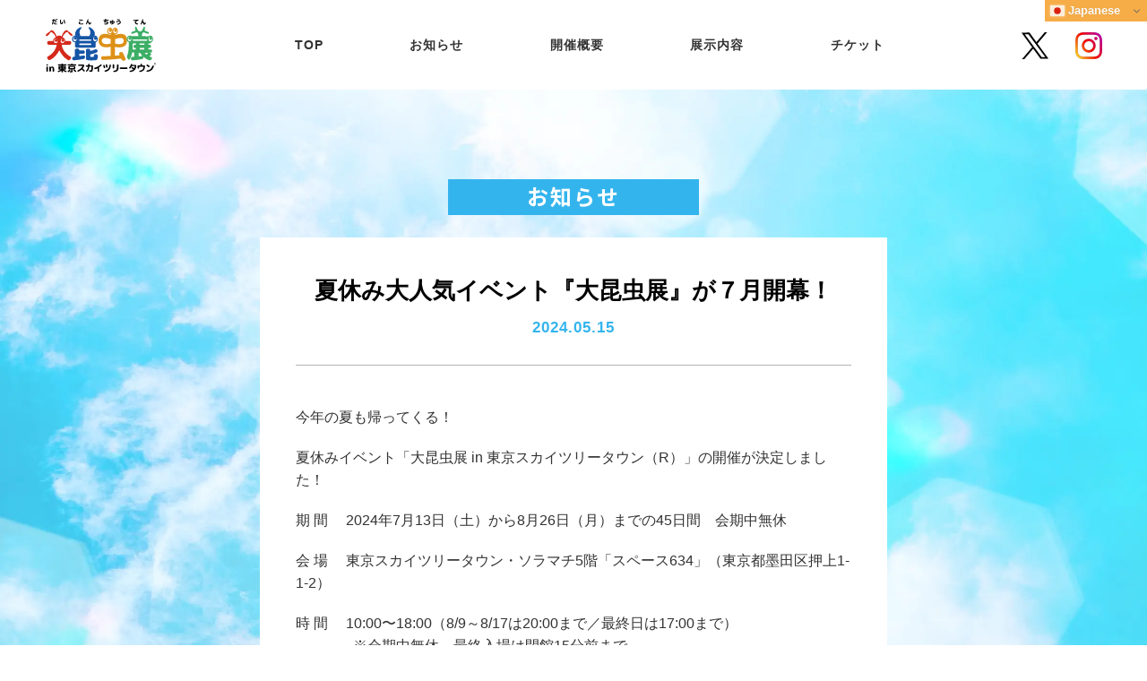

--- FILE ---
content_type: text/html; charset=UTF-8
request_url: https://daikontyu-ten.jp/2024/05/15/%E5%A4%8F%E4%BC%91%E3%81%BF%E5%A4%A7%E4%BA%BA%E6%B0%97%E3%82%A4%E3%83%99%E3%83%B3%E3%83%88%E3%80%8E%E5%A4%A7%E6%98%86%E8%99%AB%E5%B1%95%E3%80%8F%E3%81%8C%EF%BC%97%E6%9C%88%E9%96%8B%E5%B9%95%EF%BC%81/
body_size: 6488
content:
<!DOCTYPE html>
<html lang="ja">
    <head>
        <!-- Google tag (gtag.js) -->
        <script async src="https://www.googletagmanager.com/gtag/js?id=G-2EWWPYTP13"></script>
        <script>
            window.dataLayer = window.dataLayer || [];
            function gtag(){dataLayer.push(arguments);}
            gtag('js', new Date());

            gtag('config', 'G-2EWWPYTP13');
        </script>
        <meta charset="UTF-8">
        <meta http-equiv="X-UA-Compatible" content="IE=edge">
        <meta name="format-detection" content="telephone=no">
        <meta name="description" content="">
        <meta name="viewport" content="width=device-width, initial-scale=1.0, minimum-scale=1.0, maximum-scale=2.0">
        <link rel="shortcut icon" href="https://daikontyu-ten.jp/wp-content/themes/insects2025/img/favicon/favicon.ico">
        <link rel="apple-touch-icon-precomposed" href="https://daikontyu-ten.jp/wp-content/themes/insects2025/img/webclip-icon.png">
        <meta name="theme-color" content="#074091"><!-- Android -->
        <link rel="preconnect" href="https://fonts.googleapis.com">
        <link rel="preconnect" href="https://fonts.gstatic.com" crossorigin>
        <link href="https://fonts.googleapis.com/css2?family=Noto+Sans+JP:wght@100..900&family=Oxanium:wght@600&display=swap" rel="stylesheet">
        <link rel="stylesheet" href="https://daikontyu-ten.jp/wp-content/themes/insects2025/css/common.css">
                <link rel="stylesheet" href="https://daikontyu-ten.jp/wp-content/themes/insects2025/css/news.css">
                        <title>夏休み大人気イベント『大昆虫展』が７月開幕！ | 大昆虫展 in 東京スカイツリータウン 昆虫と地球とみんなのみらい</title>
	<style>img:is([sizes="auto" i], [sizes^="auto," i]) { contain-intrinsic-size: 3000px 1500px }</style>
	
		<!-- All in One SEO 4.8.1.1 - aioseo.com -->
	<meta name="description" content="今年の夏も帰ってくる！ 夏休みイベント「大昆虫展 in 東京スカイツリータウン（R）」の開催が決定しました！" />
	<meta name="robots" content="max-image-preview:large" />
	<meta name="author" content="Kontyu-Editor"/>
	<link rel="canonical" href="https://daikontyu-ten.jp/2024/05/15/%e5%a4%8f%e4%bc%91%e3%81%bf%e5%a4%a7%e4%ba%ba%e6%b0%97%e3%82%a4%e3%83%99%e3%83%b3%e3%83%88%e3%80%8e%e5%a4%a7%e6%98%86%e8%99%ab%e5%b1%95%e3%80%8f%e3%81%8c%ef%bc%97%e6%9c%88%e9%96%8b%e5%b9%95%ef%bc%81/" />
	<meta name="generator" content="All in One SEO (AIOSEO) 4.8.1.1" />
		<meta property="og:locale" content="ja_JP" />
		<meta property="og:site_name" content="大昆虫展 in 東京スカイツリータウン 昆虫と地球とみんなのみらい |" />
		<meta property="og:type" content="article" />
		<meta property="og:title" content="夏休み大人気イベント『大昆虫展』が７月開幕！ | 大昆虫展 in 東京スカイツリータウン 昆虫と地球とみんなのみらい" />
		<meta property="og:description" content="今年の夏も帰ってくる！ 夏休みイベント「大昆虫展 in 東京スカイツリータウン（R）」の開催が決定しました！" />
		<meta property="og:url" content="https://daikontyu-ten.jp/2024/05/15/%e5%a4%8f%e4%bc%91%e3%81%bf%e5%a4%a7%e4%ba%ba%e6%b0%97%e3%82%a4%e3%83%99%e3%83%b3%e3%83%88%e3%80%8e%e5%a4%a7%e6%98%86%e8%99%ab%e5%b1%95%e3%80%8f%e3%81%8c%ef%bc%97%e6%9c%88%e9%96%8b%e5%b9%95%ef%bc%81/" />
		<meta property="og:image" content="https://daikontyu-ten.jp/wp-content/uploads/2025/05/ogimage.png" />
		<meta property="og:image:secure_url" content="https://daikontyu-ten.jp/wp-content/uploads/2025/05/ogimage.png" />
		<meta property="og:image:width" content="1200" />
		<meta property="og:image:height" content="630" />
		<meta property="article:published_time" content="2024-05-15T04:44:44+00:00" />
		<meta property="article:modified_time" content="2024-05-15T04:44:46+00:00" />
		<meta name="twitter:card" content="summary_large_image" />
		<meta name="twitter:site" content="@exinsects" />
		<meta name="twitter:title" content="夏休み大人気イベント『大昆虫展』が７月開幕！ | 大昆虫展 in 東京スカイツリータウン 昆虫と地球とみんなのみらい" />
		<meta name="twitter:description" content="今年の夏も帰ってくる！ 夏休みイベント「大昆虫展 in 東京スカイツリータウン（R）」の開催が決定しました！" />
		<meta name="twitter:creator" content="@exinsects" />
		<meta name="twitter:image" content="https://daikontyu-ten.jp/wp-content/uploads/2025/05/ogimage.png" />
		<script type="application/ld+json" class="aioseo-schema">
			{"@context":"https:\/\/schema.org","@graph":[{"@type":"BlogPosting","@id":"https:\/\/daikontyu-ten.jp\/2024\/05\/15\/%e5%a4%8f%e4%bc%91%e3%81%bf%e5%a4%a7%e4%ba%ba%e6%b0%97%e3%82%a4%e3%83%99%e3%83%b3%e3%83%88%e3%80%8e%e5%a4%a7%e6%98%86%e8%99%ab%e5%b1%95%e3%80%8f%e3%81%8c%ef%bc%97%e6%9c%88%e9%96%8b%e5%b9%95%ef%bc%81\/#blogposting","name":"\u590f\u4f11\u307f\u5927\u4eba\u6c17\u30a4\u30d9\u30f3\u30c8\u300e\u5927\u6606\u866b\u5c55\u300f\u304c\uff17\u6708\u958b\u5e55\uff01 | \u5927\u6606\u866b\u5c55 in \u6771\u4eac\u30b9\u30ab\u30a4\u30c4\u30ea\u30fc\u30bf\u30a6\u30f3 \u6606\u866b\u3068\u5730\u7403\u3068\u307f\u3093\u306a\u306e\u307f\u3089\u3044","headline":"\u590f\u4f11\u307f\u5927\u4eba\u6c17\u30a4\u30d9\u30f3\u30c8\u300e\u5927\u6606\u866b\u5c55\u300f\u304c\uff17\u6708\u958b\u5e55\uff01","author":{"@id":"https:\/\/daikontyu-ten.jp\/author\/kontyu-editor\/#author"},"publisher":{"@id":"https:\/\/daikontyu-ten.jp\/#organization"},"datePublished":"2024-05-15T13:44:44+09:00","dateModified":"2024-05-15T13:44:46+09:00","inLanguage":"ja","mainEntityOfPage":{"@id":"https:\/\/daikontyu-ten.jp\/2024\/05\/15\/%e5%a4%8f%e4%bc%91%e3%81%bf%e5%a4%a7%e4%ba%ba%e6%b0%97%e3%82%a4%e3%83%99%e3%83%b3%e3%83%88%e3%80%8e%e5%a4%a7%e6%98%86%e8%99%ab%e5%b1%95%e3%80%8f%e3%81%8c%ef%bc%97%e6%9c%88%e9%96%8b%e5%b9%95%ef%bc%81\/#webpage"},"isPartOf":{"@id":"https:\/\/daikontyu-ten.jp\/2024\/05\/15\/%e5%a4%8f%e4%bc%91%e3%81%bf%e5%a4%a7%e4%ba%ba%e6%b0%97%e3%82%a4%e3%83%99%e3%83%b3%e3%83%88%e3%80%8e%e5%a4%a7%e6%98%86%e8%99%ab%e5%b1%95%e3%80%8f%e3%81%8c%ef%bc%97%e6%9c%88%e9%96%8b%e5%b9%95%ef%bc%81\/#webpage"},"articleSection":"\u304a\u77e5\u3089\u305b"},{"@type":"BreadcrumbList","@id":"https:\/\/daikontyu-ten.jp\/2024\/05\/15\/%e5%a4%8f%e4%bc%91%e3%81%bf%e5%a4%a7%e4%ba%ba%e6%b0%97%e3%82%a4%e3%83%99%e3%83%b3%e3%83%88%e3%80%8e%e5%a4%a7%e6%98%86%e8%99%ab%e5%b1%95%e3%80%8f%e3%81%8c%ef%bc%97%e6%9c%88%e9%96%8b%e5%b9%95%ef%bc%81\/#breadcrumblist","itemListElement":[{"@type":"ListItem","@id":"https:\/\/daikontyu-ten.jp\/#listItem","position":1,"name":"\u5bb6","item":"https:\/\/daikontyu-ten.jp\/","nextItem":{"@type":"ListItem","@id":"https:\/\/daikontyu-ten.jp\/2024\/#listItem","name":"2024"}},{"@type":"ListItem","@id":"https:\/\/daikontyu-ten.jp\/2024\/#listItem","position":2,"name":"2024","item":"https:\/\/daikontyu-ten.jp\/2024\/","nextItem":{"@type":"ListItem","@id":"https:\/\/daikontyu-ten.jp\/2024\/05\/#listItem","name":"May"},"previousItem":{"@type":"ListItem","@id":"https:\/\/daikontyu-ten.jp\/#listItem","name":"\u5bb6"}},{"@type":"ListItem","@id":"https:\/\/daikontyu-ten.jp\/2024\/05\/#listItem","position":3,"name":"May","item":"https:\/\/daikontyu-ten.jp\/2024\/05\/","nextItem":{"@type":"ListItem","@id":"https:\/\/daikontyu-ten.jp\/2024\/05\/15\/#listItem","name":"15"},"previousItem":{"@type":"ListItem","@id":"https:\/\/daikontyu-ten.jp\/2024\/#listItem","name":"2024"}},{"@type":"ListItem","@id":"https:\/\/daikontyu-ten.jp\/2024\/05\/15\/#listItem","position":4,"name":"15","item":"https:\/\/daikontyu-ten.jp\/2024\/05\/15\/","nextItem":{"@type":"ListItem","@id":"https:\/\/daikontyu-ten.jp\/2024\/05\/15\/%e5%a4%8f%e4%bc%91%e3%81%bf%e5%a4%a7%e4%ba%ba%e6%b0%97%e3%82%a4%e3%83%99%e3%83%b3%e3%83%88%e3%80%8e%e5%a4%a7%e6%98%86%e8%99%ab%e5%b1%95%e3%80%8f%e3%81%8c%ef%bc%97%e6%9c%88%e9%96%8b%e5%b9%95%ef%bc%81\/#listItem","name":"\u590f\u4f11\u307f\u5927\u4eba\u6c17\u30a4\u30d9\u30f3\u30c8\u300e\u5927\u6606\u866b\u5c55\u300f\u304c\uff17\u6708\u958b\u5e55\uff01"},"previousItem":{"@type":"ListItem","@id":"https:\/\/daikontyu-ten.jp\/2024\/05\/#listItem","name":"May"}},{"@type":"ListItem","@id":"https:\/\/daikontyu-ten.jp\/2024\/05\/15\/%e5%a4%8f%e4%bc%91%e3%81%bf%e5%a4%a7%e4%ba%ba%e6%b0%97%e3%82%a4%e3%83%99%e3%83%b3%e3%83%88%e3%80%8e%e5%a4%a7%e6%98%86%e8%99%ab%e5%b1%95%e3%80%8f%e3%81%8c%ef%bc%97%e6%9c%88%e9%96%8b%e5%b9%95%ef%bc%81\/#listItem","position":5,"name":"\u590f\u4f11\u307f\u5927\u4eba\u6c17\u30a4\u30d9\u30f3\u30c8\u300e\u5927\u6606\u866b\u5c55\u300f\u304c\uff17\u6708\u958b\u5e55\uff01","previousItem":{"@type":"ListItem","@id":"https:\/\/daikontyu-ten.jp\/2024\/05\/15\/#listItem","name":"15"}}]},{"@type":"Organization","@id":"https:\/\/daikontyu-ten.jp\/#organization","name":"\u5927\u6606\u866b\u5c55 in \u6771\u4eac\u30b9\u30ab\u30a4\u30c4\u30ea\u30fc\u30bf\u30a6\u30f3 \u6606\u866b\u3068\u5730\u7403\u3068\u307f\u3093\u306a\u306e\u307f\u3089\u3044","url":"https:\/\/daikontyu-ten.jp\/","sameAs":["https:\/\/twitter.com\/exinsects","https:\/\/www.instagram.com\/mushi_bunbun\/"]},{"@type":"Person","@id":"https:\/\/daikontyu-ten.jp\/author\/kontyu-editor\/#author","url":"https:\/\/daikontyu-ten.jp\/author\/kontyu-editor\/","name":"Kontyu-Editor","image":{"@type":"ImageObject","@id":"https:\/\/daikontyu-ten.jp\/2024\/05\/15\/%e5%a4%8f%e4%bc%91%e3%81%bf%e5%a4%a7%e4%ba%ba%e6%b0%97%e3%82%a4%e3%83%99%e3%83%b3%e3%83%88%e3%80%8e%e5%a4%a7%e6%98%86%e8%99%ab%e5%b1%95%e3%80%8f%e3%81%8c%ef%bc%97%e6%9c%88%e9%96%8b%e5%b9%95%ef%bc%81\/#authorImage","url":"https:\/\/secure.gravatar.com\/avatar\/b51b22b8546a332034b20c88f8cf2de7ef142b742bdeaa21afeb9529fb46d8e3?s=96&d=mm&r=g","width":96,"height":96,"caption":"Kontyu-Editor"}},{"@type":"WebPage","@id":"https:\/\/daikontyu-ten.jp\/2024\/05\/15\/%e5%a4%8f%e4%bc%91%e3%81%bf%e5%a4%a7%e4%ba%ba%e6%b0%97%e3%82%a4%e3%83%99%e3%83%b3%e3%83%88%e3%80%8e%e5%a4%a7%e6%98%86%e8%99%ab%e5%b1%95%e3%80%8f%e3%81%8c%ef%bc%97%e6%9c%88%e9%96%8b%e5%b9%95%ef%bc%81\/#webpage","url":"https:\/\/daikontyu-ten.jp\/2024\/05\/15\/%e5%a4%8f%e4%bc%91%e3%81%bf%e5%a4%a7%e4%ba%ba%e6%b0%97%e3%82%a4%e3%83%99%e3%83%b3%e3%83%88%e3%80%8e%e5%a4%a7%e6%98%86%e8%99%ab%e5%b1%95%e3%80%8f%e3%81%8c%ef%bc%97%e6%9c%88%e9%96%8b%e5%b9%95%ef%bc%81\/","name":"\u590f\u4f11\u307f\u5927\u4eba\u6c17\u30a4\u30d9\u30f3\u30c8\u300e\u5927\u6606\u866b\u5c55\u300f\u304c\uff17\u6708\u958b\u5e55\uff01 | \u5927\u6606\u866b\u5c55 in \u6771\u4eac\u30b9\u30ab\u30a4\u30c4\u30ea\u30fc\u30bf\u30a6\u30f3 \u6606\u866b\u3068\u5730\u7403\u3068\u307f\u3093\u306a\u306e\u307f\u3089\u3044","description":"\u4eca\u5e74\u306e\u590f\u3082\u5e30\u3063\u3066\u304f\u308b\uff01 \u590f\u4f11\u307f\u30a4\u30d9\u30f3\u30c8\u300c\u5927\u6606\u866b\u5c55 in \u6771\u4eac\u30b9\u30ab\u30a4\u30c4\u30ea\u30fc\u30bf\u30a6\u30f3\uff08R\uff09\u300d\u306e\u958b\u50ac\u304c\u6c7a\u5b9a\u3057\u307e\u3057\u305f\uff01","inLanguage":"ja","isPartOf":{"@id":"https:\/\/daikontyu-ten.jp\/#website"},"breadcrumb":{"@id":"https:\/\/daikontyu-ten.jp\/2024\/05\/15\/%e5%a4%8f%e4%bc%91%e3%81%bf%e5%a4%a7%e4%ba%ba%e6%b0%97%e3%82%a4%e3%83%99%e3%83%b3%e3%83%88%e3%80%8e%e5%a4%a7%e6%98%86%e8%99%ab%e5%b1%95%e3%80%8f%e3%81%8c%ef%bc%97%e6%9c%88%e9%96%8b%e5%b9%95%ef%bc%81\/#breadcrumblist"},"author":{"@id":"https:\/\/daikontyu-ten.jp\/author\/kontyu-editor\/#author"},"creator":{"@id":"https:\/\/daikontyu-ten.jp\/author\/kontyu-editor\/#author"},"datePublished":"2024-05-15T13:44:44+09:00","dateModified":"2024-05-15T13:44:46+09:00"},{"@type":"WebSite","@id":"https:\/\/daikontyu-ten.jp\/#website","url":"https:\/\/daikontyu-ten.jp\/","name":"\u5927\u6606\u866b\u5c55 in \u6771\u4eac\u30b9\u30ab\u30a4\u30c4\u30ea\u30fc\u30bf\u30a6\u30f3 \u6606\u866b\u3068\u5730\u7403\u3068\u307f\u3093\u306a\u306e\u307f\u3089\u3044","inLanguage":"ja","publisher":{"@id":"https:\/\/daikontyu-ten.jp\/#organization"}}]}
		</script>
		<!-- All in One SEO -->

<link rel='dns-prefetch' href='//ajax.googleapis.com' />
<link rel='stylesheet' id='sbi_styles-css' href='https://daikontyu-ten.jp/wp-content/plugins/instagram-feed/css/sbi-styles.min.css?ver=6.9.0' type='text/css' media='all' />
<link rel='stylesheet' id='wp-block-library-css' href='https://daikontyu-ten.jp/wp-includes/css/dist/block-library/style.min.css?ver=6.8.3' type='text/css' media='all' />
<style id='classic-theme-styles-inline-css' type='text/css'>
/*! This file is auto-generated */
.wp-block-button__link{color:#fff;background-color:#32373c;border-radius:9999px;box-shadow:none;text-decoration:none;padding:calc(.667em + 2px) calc(1.333em + 2px);font-size:1.125em}.wp-block-file__button{background:#32373c;color:#fff;text-decoration:none}
</style>
<style id='global-styles-inline-css' type='text/css'>
:root{--wp--preset--aspect-ratio--square: 1;--wp--preset--aspect-ratio--4-3: 4/3;--wp--preset--aspect-ratio--3-4: 3/4;--wp--preset--aspect-ratio--3-2: 3/2;--wp--preset--aspect-ratio--2-3: 2/3;--wp--preset--aspect-ratio--16-9: 16/9;--wp--preset--aspect-ratio--9-16: 9/16;--wp--preset--color--black: #000000;--wp--preset--color--cyan-bluish-gray: #abb8c3;--wp--preset--color--white: #ffffff;--wp--preset--color--pale-pink: #f78da7;--wp--preset--color--vivid-red: #cf2e2e;--wp--preset--color--luminous-vivid-orange: #ff6900;--wp--preset--color--luminous-vivid-amber: #fcb900;--wp--preset--color--light-green-cyan: #7bdcb5;--wp--preset--color--vivid-green-cyan: #00d084;--wp--preset--color--pale-cyan-blue: #8ed1fc;--wp--preset--color--vivid-cyan-blue: #0693e3;--wp--preset--color--vivid-purple: #9b51e0;--wp--preset--gradient--vivid-cyan-blue-to-vivid-purple: linear-gradient(135deg,rgba(6,147,227,1) 0%,rgb(155,81,224) 100%);--wp--preset--gradient--light-green-cyan-to-vivid-green-cyan: linear-gradient(135deg,rgb(122,220,180) 0%,rgb(0,208,130) 100%);--wp--preset--gradient--luminous-vivid-amber-to-luminous-vivid-orange: linear-gradient(135deg,rgba(252,185,0,1) 0%,rgba(255,105,0,1) 100%);--wp--preset--gradient--luminous-vivid-orange-to-vivid-red: linear-gradient(135deg,rgba(255,105,0,1) 0%,rgb(207,46,46) 100%);--wp--preset--gradient--very-light-gray-to-cyan-bluish-gray: linear-gradient(135deg,rgb(238,238,238) 0%,rgb(169,184,195) 100%);--wp--preset--gradient--cool-to-warm-spectrum: linear-gradient(135deg,rgb(74,234,220) 0%,rgb(151,120,209) 20%,rgb(207,42,186) 40%,rgb(238,44,130) 60%,rgb(251,105,98) 80%,rgb(254,248,76) 100%);--wp--preset--gradient--blush-light-purple: linear-gradient(135deg,rgb(255,206,236) 0%,rgb(152,150,240) 100%);--wp--preset--gradient--blush-bordeaux: linear-gradient(135deg,rgb(254,205,165) 0%,rgb(254,45,45) 50%,rgb(107,0,62) 100%);--wp--preset--gradient--luminous-dusk: linear-gradient(135deg,rgb(255,203,112) 0%,rgb(199,81,192) 50%,rgb(65,88,208) 100%);--wp--preset--gradient--pale-ocean: linear-gradient(135deg,rgb(255,245,203) 0%,rgb(182,227,212) 50%,rgb(51,167,181) 100%);--wp--preset--gradient--electric-grass: linear-gradient(135deg,rgb(202,248,128) 0%,rgb(113,206,126) 100%);--wp--preset--gradient--midnight: linear-gradient(135deg,rgb(2,3,129) 0%,rgb(40,116,252) 100%);--wp--preset--font-size--small: 13px;--wp--preset--font-size--medium: 20px;--wp--preset--font-size--large: 36px;--wp--preset--font-size--x-large: 42px;--wp--preset--spacing--20: 0.44rem;--wp--preset--spacing--30: 0.67rem;--wp--preset--spacing--40: 1rem;--wp--preset--spacing--50: 1.5rem;--wp--preset--spacing--60: 2.25rem;--wp--preset--spacing--70: 3.38rem;--wp--preset--spacing--80: 5.06rem;--wp--preset--shadow--natural: 6px 6px 9px rgba(0, 0, 0, 0.2);--wp--preset--shadow--deep: 12px 12px 50px rgba(0, 0, 0, 0.4);--wp--preset--shadow--sharp: 6px 6px 0px rgba(0, 0, 0, 0.2);--wp--preset--shadow--outlined: 6px 6px 0px -3px rgba(255, 255, 255, 1), 6px 6px rgba(0, 0, 0, 1);--wp--preset--shadow--crisp: 6px 6px 0px rgba(0, 0, 0, 1);}:where(.is-layout-flex){gap: 0.5em;}:where(.is-layout-grid){gap: 0.5em;}body .is-layout-flex{display: flex;}.is-layout-flex{flex-wrap: wrap;align-items: center;}.is-layout-flex > :is(*, div){margin: 0;}body .is-layout-grid{display: grid;}.is-layout-grid > :is(*, div){margin: 0;}:where(.wp-block-columns.is-layout-flex){gap: 2em;}:where(.wp-block-columns.is-layout-grid){gap: 2em;}:where(.wp-block-post-template.is-layout-flex){gap: 1.25em;}:where(.wp-block-post-template.is-layout-grid){gap: 1.25em;}.has-black-color{color: var(--wp--preset--color--black) !important;}.has-cyan-bluish-gray-color{color: var(--wp--preset--color--cyan-bluish-gray) !important;}.has-white-color{color: var(--wp--preset--color--white) !important;}.has-pale-pink-color{color: var(--wp--preset--color--pale-pink) !important;}.has-vivid-red-color{color: var(--wp--preset--color--vivid-red) !important;}.has-luminous-vivid-orange-color{color: var(--wp--preset--color--luminous-vivid-orange) !important;}.has-luminous-vivid-amber-color{color: var(--wp--preset--color--luminous-vivid-amber) !important;}.has-light-green-cyan-color{color: var(--wp--preset--color--light-green-cyan) !important;}.has-vivid-green-cyan-color{color: var(--wp--preset--color--vivid-green-cyan) !important;}.has-pale-cyan-blue-color{color: var(--wp--preset--color--pale-cyan-blue) !important;}.has-vivid-cyan-blue-color{color: var(--wp--preset--color--vivid-cyan-blue) !important;}.has-vivid-purple-color{color: var(--wp--preset--color--vivid-purple) !important;}.has-black-background-color{background-color: var(--wp--preset--color--black) !important;}.has-cyan-bluish-gray-background-color{background-color: var(--wp--preset--color--cyan-bluish-gray) !important;}.has-white-background-color{background-color: var(--wp--preset--color--white) !important;}.has-pale-pink-background-color{background-color: var(--wp--preset--color--pale-pink) !important;}.has-vivid-red-background-color{background-color: var(--wp--preset--color--vivid-red) !important;}.has-luminous-vivid-orange-background-color{background-color: var(--wp--preset--color--luminous-vivid-orange) !important;}.has-luminous-vivid-amber-background-color{background-color: var(--wp--preset--color--luminous-vivid-amber) !important;}.has-light-green-cyan-background-color{background-color: var(--wp--preset--color--light-green-cyan) !important;}.has-vivid-green-cyan-background-color{background-color: var(--wp--preset--color--vivid-green-cyan) !important;}.has-pale-cyan-blue-background-color{background-color: var(--wp--preset--color--pale-cyan-blue) !important;}.has-vivid-cyan-blue-background-color{background-color: var(--wp--preset--color--vivid-cyan-blue) !important;}.has-vivid-purple-background-color{background-color: var(--wp--preset--color--vivid-purple) !important;}.has-black-border-color{border-color: var(--wp--preset--color--black) !important;}.has-cyan-bluish-gray-border-color{border-color: var(--wp--preset--color--cyan-bluish-gray) !important;}.has-white-border-color{border-color: var(--wp--preset--color--white) !important;}.has-pale-pink-border-color{border-color: var(--wp--preset--color--pale-pink) !important;}.has-vivid-red-border-color{border-color: var(--wp--preset--color--vivid-red) !important;}.has-luminous-vivid-orange-border-color{border-color: var(--wp--preset--color--luminous-vivid-orange) !important;}.has-luminous-vivid-amber-border-color{border-color: var(--wp--preset--color--luminous-vivid-amber) !important;}.has-light-green-cyan-border-color{border-color: var(--wp--preset--color--light-green-cyan) !important;}.has-vivid-green-cyan-border-color{border-color: var(--wp--preset--color--vivid-green-cyan) !important;}.has-pale-cyan-blue-border-color{border-color: var(--wp--preset--color--pale-cyan-blue) !important;}.has-vivid-cyan-blue-border-color{border-color: var(--wp--preset--color--vivid-cyan-blue) !important;}.has-vivid-purple-border-color{border-color: var(--wp--preset--color--vivid-purple) !important;}.has-vivid-cyan-blue-to-vivid-purple-gradient-background{background: var(--wp--preset--gradient--vivid-cyan-blue-to-vivid-purple) !important;}.has-light-green-cyan-to-vivid-green-cyan-gradient-background{background: var(--wp--preset--gradient--light-green-cyan-to-vivid-green-cyan) !important;}.has-luminous-vivid-amber-to-luminous-vivid-orange-gradient-background{background: var(--wp--preset--gradient--luminous-vivid-amber-to-luminous-vivid-orange) !important;}.has-luminous-vivid-orange-to-vivid-red-gradient-background{background: var(--wp--preset--gradient--luminous-vivid-orange-to-vivid-red) !important;}.has-very-light-gray-to-cyan-bluish-gray-gradient-background{background: var(--wp--preset--gradient--very-light-gray-to-cyan-bluish-gray) !important;}.has-cool-to-warm-spectrum-gradient-background{background: var(--wp--preset--gradient--cool-to-warm-spectrum) !important;}.has-blush-light-purple-gradient-background{background: var(--wp--preset--gradient--blush-light-purple) !important;}.has-blush-bordeaux-gradient-background{background: var(--wp--preset--gradient--blush-bordeaux) !important;}.has-luminous-dusk-gradient-background{background: var(--wp--preset--gradient--luminous-dusk) !important;}.has-pale-ocean-gradient-background{background: var(--wp--preset--gradient--pale-ocean) !important;}.has-electric-grass-gradient-background{background: var(--wp--preset--gradient--electric-grass) !important;}.has-midnight-gradient-background{background: var(--wp--preset--gradient--midnight) !important;}.has-small-font-size{font-size: var(--wp--preset--font-size--small) !important;}.has-medium-font-size{font-size: var(--wp--preset--font-size--medium) !important;}.has-large-font-size{font-size: var(--wp--preset--font-size--large) !important;}.has-x-large-font-size{font-size: var(--wp--preset--font-size--x-large) !important;}
:where(.wp-block-post-template.is-layout-flex){gap: 1.25em;}:where(.wp-block-post-template.is-layout-grid){gap: 1.25em;}
:where(.wp-block-columns.is-layout-flex){gap: 2em;}:where(.wp-block-columns.is-layout-grid){gap: 2em;}
:root :where(.wp-block-pullquote){font-size: 1.5em;line-height: 1.6;}
</style>
<link rel='stylesheet' id='wp-pagenavi-css' href='https://daikontyu-ten.jp/wp-content/plugins/wp-pagenavi/pagenavi-css.css?ver=2.70' type='text/css' media='all' />
<script type="text/javascript" src="https://ajax.googleapis.com/ajax/libs/jquery/3.2.1/jquery.min.js?ver=3.2.1" id="jquery-js"></script>
<link rel="icon" href="https://daikontyu-ten.jp/wp-content/uploads/2023/05/cropped-fav-w512-32x32.png" sizes="32x32" />
<link rel="icon" href="https://daikontyu-ten.jp/wp-content/uploads/2023/05/cropped-fav-w512-192x192.png" sizes="192x192" />
<link rel="apple-touch-icon" href="https://daikontyu-ten.jp/wp-content/uploads/2023/05/cropped-fav-w512-180x180.png" />
<meta name="msapplication-TileImage" content="https://daikontyu-ten.jp/wp-content/uploads/2023/05/cropped-fav-w512-270x270.png" />
    </head>

    <body data-rsssl=1>
        <div id="site-container">
            <header id="head">
                <div class="head-wrap">
                                        <p id="site-logo"><a href="https://daikontyu-ten.jp"><img src="https://daikontyu-ten.jp/wp-content/themes/insects2025/img/svg/logo.svg" width="125" height="62" alt="大昆虫展 in 東京スカイツリータウン"></a></p>
                                        <nav>
                        <ul>
                            <li><a href="https://daikontyu-ten.jp">TOP</a></li>
                            <li><a href="https://daikontyu-ten.jp/category/news/">お知らせ</a></li>
                            <li><a href="https://daikontyu-ten.jp/#outline">開催概要</a></li>
                            <li><a href="https://daikontyu-ten.jp/#exhibition">展示内容</a></li>
                            <li><a href="https://daikontyu-ten.jp/#ticket">チケット</a></li>
                        </ul>
                    </nav>
                    <div class="snss">
                        <p><a href="https://twitter.com/exinsects" rel="nofollow noopener" target="_blank"><img src="https://daikontyu-ten.jp/wp-content/themes/insects2025/img/common/ic-x.svg" width="30" height="30" alt="公式X"></a></p>
                        <p><a href="https://www.instagram.com/mushi_bunbun/" rel="nofollow noopener" target="_blank"><img src="https://daikontyu-ten.jp/wp-content/themes/insects2025/img/common/ic-ig.png" width="30" height="30" alt="公式インスタグラム"></a></p>
                    </div>
                </div>
            </header>

            <!--SPNAVI-->
            <div id="spnav-toggler"><span></span><span></span><span></span></div>
            <div class="nav_bg" id="nav_bg"></div>
            <!--/SPNAVI-->

            <div id="body">

                <main>
<div id="news">

    <div id="newsdetail">
        <div class="wrap">
            <p class="sec-ttl">お知らせ</p>
                        <article id="article-wrap">
                <section>
                    <div class="article-ttl-holder">
                        <h1 id="article-ttl">夏休み大人気イベント『大昆虫展』が７月開幕！</h1>
                        <p class="date">2024.05.15</p>
                    </div>
                    <div class="article-box">
                        
<p>今年の夏も帰ってくる！</p>



<p>夏休みイベント「大昆虫展 in 東京スカイツリータウン（R）」の開催が決定しました！</p>



<p>期 間 　2024年7月13日（土）から8月26日（月）までの45日間　会期中無休</p>



<p>会 場 　東京スカイツリータウン・ソラマチ5階「スペース634」（東京都墨田区押上1-1-2）</p>



<p>時 間 　10:00〜18:00（8/9～8/17は20:00まで／最終日は17:00まで）<br>　　　　※会期中無休、最終入場は閉館15分前まで。</p>
                    </div>
                </section>
                <div class="btn-back"><a href="https://daikontyu-ten.jp/category/news/"><span>お知らせ一覧 &raquo;</span></a></div>
            </article>
                    </div>
    </div>

</div>

</main>
</div><!--/#body-->

<div id="totop"><a href="#site-container"><img src="https://daikontyu-ten.jp/wp-content/themes/insects2025/img/common/totop.svg" width="86" height="109" alt="ページトップに戻る"></a></div>

<footer id="footer">
    <p class="copyright"><small>©2025 大昆虫展実行委員会</small></p>
</footer>

<div id="sp-navi">
    <div class="spbg"></div>
    <div id="sp-navi-inner">
        <div id="spnavi-logo"><a href="https://daikontyu-ten.jp"><img src="https://daikontyu-ten.jp/wp-content/themes/insects2025/img/svg/logo.svg" width="113" height="56" alt="大昆虫展"></a></div>
        <ul>
            <li><a href="https://daikontyu-ten.jp">TOP</a></li>
            <li><a href="https://daikontyu-ten.jp/category/news/">お知らせ</a></li>
            <li><a href="https://daikontyu-ten.jp/#outline">開催概要</a></li>
            <li><a href="https://daikontyu-ten.jp/#exhibition">展示内容</a></li>
            <li><a href="https://daikontyu-ten.jp/#ticket">チケット</a></li>
        </ul>
        <div class="snss">
            <p><a href="https://twitter.com/exinsects" rel="nofollow noopener" target="_blank"><img src="https://daikontyu-ten.jp/wp-content/themes/insects2025/img/common/ic-tw.png" width="30" height="30" alt="公式X"></a></p>
            <p><a href="https://www.instagram.com/mushi_bunbun/" rel="nofollow noopener" target="_blank"><img src="https://daikontyu-ten.jp/wp-content/themes/insects2025/img/common/ic-ig.png" width="30" height="30" alt="公式インスタグラム"></a></p>
        </div>
    </div>
</div><!--/SP MENU-->

</div><!--/#site-container-->

<script type="speculationrules">
{"prefetch":[{"source":"document","where":{"and":[{"href_matches":"\/*"},{"not":{"href_matches":["\/wp-*.php","\/wp-admin\/*","\/wp-content\/uploads\/*","\/wp-content\/*","\/wp-content\/plugins\/*","\/wp-content\/themes\/insects2025\/*","\/*\\?(.+)"]}},{"not":{"selector_matches":"a[rel~=\"nofollow\"]"}},{"not":{"selector_matches":".no-prefetch, .no-prefetch a"}}]},"eagerness":"conservative"}]}
</script>
<div class="gtranslate_wrapper" id="gt-wrapper-64229623"></div><!-- Instagram Feed JS -->
<script type="text/javascript">
var sbiajaxurl = "https://daikontyu-ten.jp/wp-admin/admin-ajax.php";
</script>
<script type="text/javascript" src="https://daikontyu-ten.jp/wp-content/themes/insects2025/js/jquery.inview.min.js?ver=6.8.3" id="js-inview-js"></script>
<script type="text/javascript" src="https://daikontyu-ten.jp/wp-content/themes/insects2025/js/jquery.smoothScroll.js?ver=6.8.3" id="js-smoothscroll-js"></script>
<script type="text/javascript" src="https://daikontyu-ten.jp/wp-content/themes/insects2025/js/common.js?ver=6.8.3" id="js-common-js"></script>
<script type="text/javascript" id="gt_widget_script_64229623-js-before">
/* <![CDATA[ */
window.gtranslateSettings = /* document.write */ window.gtranslateSettings || {};window.gtranslateSettings['64229623'] = {"default_language":"ja","languages":["en","ja"],"url_structure":"none","flag_style":"2d","flag_size":16,"wrapper_selector":"#gt-wrapper-64229623","alt_flags":{"en":"usa"},"switcher_open_direction":"top","switcher_horizontal_position":"right","switcher_vertical_position":"top","switcher_text_color":"#666","switcher_arrow_color":"#666","switcher_border_color":"#ccc","switcher_background_color":"#fff","switcher_background_shadow_color":"#efefef","switcher_background_hover_color":"#fff","dropdown_text_color":"#000","dropdown_hover_color":"#fff","dropdown_background_color":"#eee","custom_css":".gtranslate_wrapper .gt_switcher_wrapper {right:-1px !important;}\r\n.gt_switcher {width:115px !important;}\r\n.gt_switcher .gt_selected {background:#f6ad48 !important;}\r\n.gt_switcher .gt_selected a:hover {background:#f8bf71 !important;}\r\n.gt_switcher .gt_selected a {width:103px !important; border:1px solid #f6ad48 !important; color:#fff !important; font-weight:700; text-shadow:0 0 1px rgba(0,0,0,.2);}\r\n.gt_switcher a img {filter: drop-shadow(0 0 1px rgba(250, 250, 250, 1));}","flags_location":"\/wp-content\/plugins\/gtranslate\/flags\/"};
/* ]]> */
</script><script src="https://daikontyu-ten.jp/wp-content/plugins/gtranslate/js/dwf.js?ver=6.8.3" data-no-optimize="1" data-no-minify="1" data-gt-orig-url="/2024/05/15/%E5%A4%8F%E4%BC%91%E3%81%BF%E5%A4%A7%E4%BA%BA%E6%B0%97%E3%82%A4%E3%83%99%E3%83%B3%E3%83%88%E3%80%8E%E5%A4%A7%E6%98%86%E8%99%AB%E5%B1%95%E3%80%8F%E3%81%8C%EF%BC%97%E6%9C%88%E9%96%8B%E5%B9%95%EF%BC%81/" data-gt-orig-domain="daikontyu-ten.jp" data-gt-widget-id="64229623" defer></script></body>
</html>

--- FILE ---
content_type: text/css
request_url: https://daikontyu-ten.jp/wp-content/themes/insects2025/css/common.css
body_size: 2556
content:
html,body,div,span,object,iframe,h1,h2,h3,h4,h5,h6,p,blockquote,pre,abbr,address,cite,code,del,dfn,em,img,ins,kbd,q,samp,small,strong,sub,sup,var,b,i,dl,dt,dd,ol,ul,li,fieldset,form,label,legend,table,caption,tbody,tfoot,thead,tr,th,td,article,aside,canvas,details,figcaption,figure,footer,header,hgroup,menu,nav,section,summary,time,mark,audio,video{margin:0;padding:0;border:0;outline:0;font-size:100%;vertical-align:baseline;background:rgba(0,0,0,0)}body{line-height:1}article,aside,details,figcaption,figure,footer,header,hgroup,menu,nav,section{display:block}ul,ol,nav ul{list-style:none}blockquote,q{quotes:none}blockquote:before,blockquote:after,q:before,q:after{content:"";content:none}a{margin:0;padding:0;font-size:100%;vertical-align:baseline;background:rgba(0,0,0,0)}*,*::before,*::after{box-sizing:border-box}ins{background-color:rgba(0,0,0,0);color:rgba(0,0,0,0);text-decoration:none}mark{background-color:rgba(0,0,0,0);color:rgba(0,0,0,0);font-style:italic;font-weight:bold}del{text-decoration:line-through}abbr[title],dfn[title]{border-bottom:1px dotted;cursor:help}table{border-collapse:collapse;border-spacing:0}input,select{vertical-align:middle}html,body{font-size:62.5%;background-image:none}body{font-size:14px;font-size:1.4rem;font-family:"Yu Gothic","游ゴシック",YuGothic,"游ゴシック体","Hiragino Kaku Gothic Pro","ヒラギノ角ゴ Pro W3","ＭＳ Ｐゴシック","MS PGothic","ＭＳ ゴシック","メイリオ",Meiryo,helvetica,arial,sans-serif;line-height:1;letter-spacing:0;font-weight:400;color:#323232;-webkit-text-size-adjust:100%;background:rgba(0,0,0,0) !important}main{display:block}#body{overflow:hidden;padding-top:100px;position:relative}@media screen and (max-width: 959px){#body{padding-top:70px}}#body.second-level{padding-top:0}img{display:block;width:100%;height:auto}a{text-decoration:none;color:inherit}a:visited{opacity:inherit;color:inherit}.scroll-adjast{margin-top:-135px;padding-top:135px}@media screen and (max-width: 959px){.scroll-adjast{margin-top:-68px;padding-top:68px}}.caption{display:none}#totop{position:fixed;right:2rem;bottom:2rem;width:86px;height:109px;transition:all .4s;z-index:11;opacity:0;transform:scale(0)}@media screen and (max-width: 959px){#totop{width:44px;height:55.7px}}#totop a{display:block;width:100%;height:100%}#totop.thisactive{opacity:1;transform:scale(1)}#totop.thisactive:hover{bottom:2.5rem}::selection{background:rgba(0,0,0,.8);color:#fff}::-moz-selection{background:rgba(0,0,0,.8);color:#fff}.rc-anchor.rc-anchor-invisible.rc-anchor-light.rc-anchor-invisible-hover,.grecaptcha-badge{display:none !important}#head{height:100px;position:fixed;width:100%;top:0;left:0;z-index:100;background:#fff}@media screen and (max-width: 959px){#head{height:70px}}#head .head-wrap{padding:2rem 5rem 0;display:flex;align-items:center;justify-content:space-between}@media screen and (max-width: 959px){#head .head-wrap{padding:.6rem 1rem 0}}#head .head-wrap #site-logo{width:125px}@media screen and (max-width: 959px){#head .head-wrap #site-logo{width:113px}}#head .head-wrap #site-logo a{display:block}#head .head-wrap nav{flex:1}@media screen and (max-width: 959px){#head .head-wrap nav{display:none}}#head .head-wrap nav ul{display:flex;justify-content:center}#head .head-wrap nav ul li{font-size:1.4rem;font-weight:700;letter-spacing:.1rem;line-height:1;font-optical-sizing:auto;font-family:"M PLUS 1p",sans-serif;margin:0 5%}#head .head-wrap nav ul li a{display:block;transition:all .3s;position:relative;padding:1rem 0}#head .head-wrap nav ul li a:after{content:"";display:block;width:0;height:2px;background:#34b4ed;top:1.5rem;position:relative;margin:0 auto;transition:all .3s}#head .head-wrap nav ul li a:hover:after{width:17px}#head .head-wrap .snss{width:90px;display:flex}@media screen and (max-width: 959px){#head .head-wrap .snss{display:none}}#head .head-wrap .snss p{width:30px}#head .head-wrap .snss p:nth-of-type(1){margin-right:3rem}#head .head-wrap .snss p a{display:block}#footer{position:relative;height:60px;width:100%;display:flex;justify-content:center;align-items:center;background:#34b4ed}@media screen and (max-width: 959px){#footer{height:60px}}#footer p.copyright small{font-size:1.3rem;font-weight:500;letter-spacing:.1rem;line-height:1;font-optical-sizing:auto;color:#fff}#breadcrumbsbox{width:100%;box-sizing:border-box;background-color:#f7f7f7}#breadcrumbsbox .breadcrumbs{padding:0 3%;max-width:calc(1000px + 6%);margin:0 auto;padding-top:15px;padding-bottom:15px;display:block;overflow-x:auto;overflow-y:hidden;overflow:auto;white-space:nowrap}@media screen and (max-width: 959px){#breadcrumbsbox .breadcrumbs{padding:0 1rem}}@media screen and (max-width: 959px){#breadcrumbsbox .breadcrumbs{padding-top:10px;padding-bottom:10px}}#breadcrumbsbox .breadcrumbs li{line-height:1;white-space:nowrap;display:inline}#breadcrumbsbox .breadcrumbs li a{padding:0 6px 0 2px;font-size:1.4rem;font-weight:400;letter-spacing:0;line-height:1;font-optical-sizing:auto;color:#666;white-space:nowrap;display:inline-block}@media screen and (max-width: 959px){#breadcrumbsbox .breadcrumbs li a{padding:0 4px 0 2px;font-size:1.2rem;font-weight:400;letter-spacing:0;line-height:1;font-optical-sizing:auto}}#breadcrumbsbox .breadcrumbs li:after{content:">";color:#666}@media screen and (max-width: 959px){#breadcrumbsbox .breadcrumbs li:after{font-size:1.2rem;font-weight:400;letter-spacing:0;line-height:1;font-optical-sizing:auto}}#breadcrumbsbox .breadcrumbs li:first-child:before{content:"";display:inline-block;width:15px;height:14px;background-image:url(../img/common/ic-home.svg);background-size:cover;margin-right:4px;position:relative;top:1px}@media screen and (max-width: 959px){#breadcrumbsbox .breadcrumbs li:first-child:before{width:12px;height:11px}}#breadcrumbsbox .breadcrumbs li:last-child{padding:0 0 0 4px;font-size:1.4rem;font-weight:700;letter-spacing:0;line-height:1;font-optical-sizing:auto;color:#666;font-weight:700}@media screen and (max-width: 959px){#breadcrumbsbox .breadcrumbs li:last-child{font-size:1.2rem;font-weight:700;letter-spacing:0;line-height:1;font-optical-sizing:auto;padding:0 0 0 2px}}#breadcrumbsbox .breadcrumbs li:last-child:after{content:""}.nav_open #sp-navi .spbg{animation-name:move1;animation-duration:5s;animation-timing-function:ease;animation-delay:1s;animation-iteration-count:infinite;animation-direction:alternate}@keyframes move1{0%{filter:hue-rotate(0deg)}60%{filter:hue-rotate(-15deg)}100%{filter:hue-rotate(-30deg)}}#sp-navi{transition:all .5s cubic-bezier(0.19, 1, 0.22, 1) .3s;overflow-y:auto;width:100vw;height:100vh;z-index:200;top:0;right:-100vw;position:fixed}#sp-navi .spbg{position:absolute;top:0;left:0;width:100vw;height:100vh;background:url(../img/top/bg2.webp);background-size:cover}#sp-navi #sp-navi-inner{position:relative;z-index:2}#sp-navi #spnavi-logo{width:113px;margin:.6rem 0 0 1rem}#sp-navi ul{padding:6rem 2rem 1rem;text-align:center}#sp-navi ul li{font-size:1.8rem;font-weight:700;letter-spacing:.2rem;line-height:1;font-optical-sizing:auto;font-family:"M PLUS 1p",sans-serif;margin-bottom:5rem;text-shadow:1px 1px 1px rgba(0,0,0,.7)}#sp-navi ul li a{display:block;color:#fff}#sp-navi .snss{width:90px;display:flex;margin:0 auto}#sp-navi .snss p{width:30px}#sp-navi .snss p:nth-of-type(1){margin-right:3rem}#sp-navi .snss p a{display:block;filter:drop-shadow(1px 1px 1px rgba(0, 0, 0, 0.3))}#spnav-toggler{display:none;width:32px;height:26px;z-index:300;top:32px;right:10px;cursor:pointer;position:fixed;transition:all .5s cubic-bezier(0.19, 1, 0.22, 1) .3s}@media screen and (max-width: 959px){#spnav-toggler{display:block}}#spnav-toggler span{transition:all .6s;width:30px;height:2px;left:1px;background-color:#34b4ed;position:absolute}#spnav-toggler span:nth-of-type(1){top:4px}#spnav-toggler span:nth-of-type(2){top:12px}#spnav-toggler span:nth-of-type(3){top:20px}.nav_open #sp-navi{right:0}.nav_open .nav_bg{opacity:.8;visibility:visible}.nav_open #spnav-toggler{right:10px}.nav_open #spnav-toggler span{background-color:#fff}.nav_open #spnav-toggler span:nth-of-type(1){transform:rotate(45deg);top:13px}.nav_open #spnav-toggler span:nth-of-type(2){width:0;left:150%}.nav_open #spnav-toggler span:nth-of-type(3){transform:rotate(-45deg);top:13px}.nav_bg{opacity:0;transition:all .6s;width:100vw;height:100vh;z-index:100;top:0;left:0;visibility:hidden;background-color:#000;cursor:pointer;position:fixed}#page404{padding:0 3%;max-width:calc(800px + 6%);margin:0 auto;margin-bottom:9rem;margin-top:9rem}@media screen and (max-width: 959px){#page404{padding:0 1rem}}@media screen and (max-width: 959px){#page404{margin-bottom:7rem;margin-top:6rem}}@media screen and (max-width: 559px){#page404{margin-bottom:4rem;margin-top:4rem}}#page404 #page-title-text{font-size:2.4rem;font-weight:700;letter-spacing:.3rem;line-height:1.5;font-optical-sizing:auto;display:block;color:#323232;text-align:center;margin-bottom:4rem}@media screen and (max-width: 767px){#page404 #page-title-text{margin-bottom:2rem}}@media screen and (max-width: 559px){#page404 #page-title-text{font-size:2rem;font-weight:700;letter-spacing:.2rem;line-height:1.3;font-optical-sizing:auto;margin-bottom:1rem}}#page404 .txtile{text-align:center;font-size:1.6rem;font-weight:400;letter-spacing:.1rem;line-height:1.3;font-optical-sizing:auto}#page404 .txtile p{font-size:1.6rem;line-height:2.4rem}@media screen and (max-width: 559px){#page404 .txtile p{font-size:1.4rem;line-height:2.1rem}}#page404 .btn{margin:3rem auto 0;width:280px;height:48px;background:#000;color:#fff;font-size:1.7rem;font-weight:700;letter-spacing:0;line-height:1;font-optical-sizing:auto;display:flex;align-items:center;justify-content:center;transition:all .3s}@media screen and (max-width: 959px){#page404 .btn{font-size:1.5rem;font-weight:700;letter-spacing:0;line-height:1;font-optical-sizing:auto}}

--- FILE ---
content_type: text/css
request_url: https://daikontyu-ten.jp/wp-content/themes/insects2025/css/news.css
body_size: 1434
content:
.wp-pagenavi{text-align:center;font-size:1.6rem;font-weight:700;letter-spacing:0;line-height:1;font-optical-sizing:auto;font-family:"M PLUS 1p",sans-serif;margin-top:5rem}@media screen and (max-width: 559px){.wp-pagenavi{font-size:1.5rem;font-weight:700;letter-spacing:0;line-height:1;font-optical-sizing:auto;margin-top:3rem}}.wp-pagenavi a,.wp-pagenavi span{display:inline-block;color:#34b4ed;padding:.6rem .2rem;margin:0 .7rem;white-space:nowrap;border:none !important;transition:all .3s}.wp-pagenavi a.pages,.wp-pagenavi span.pages{display:none}.wp-pagenavi a:hover{color:#f6ad48}.wp-pagenavi span.current{color:#f6ad48}.wp-pagenavi span.extend{border:none}.wp-pagenavi span.last,.wp-pagenavi span.first{font-size:1.3rem}.new-mark{width:60px;height:20px;background:#34b4ed;color:#fff;display:flex;justify-content:center;align-items:center;font-size:1.4rem;font-weight:700;letter-spacing:0;line-height:1;font-optical-sizing:auto}@media screen and (max-width: 559px){.new-mark{width:50px;height:18px;font-size:1.2rem;font-weight:700;letter-spacing:0;line-height:1;font-optical-sizing:auto}}#article-wrap .article-box{width:100%;margin:0 auto;color:#323232;font-size:1.5rem;font-weight:400;letter-spacing:0;line-height:1.6;font-optical-sizing:auto}#article-wrap .article-box img{width:auto;height:auto}#article-wrap .article-box h2{font-size:2.2rem;font-weight:700;letter-spacing:0;line-height:1.6;font-optical-sizing:auto;margin:3rem 0}@media screen and (max-width: 599px){#article-wrap .article-box h2{font-size:1.9rem;font-weight:700;letter-spacing:0;line-height:1.6;font-optical-sizing:auto;text-align:left;margin:2.5rem 0}}#article-wrap .article-box h3{font-size:1.9rem;font-weight:700;letter-spacing:0;line-height:1.6;font-optical-sizing:auto;margin:2rem 0}#article-wrap .article-box h3:before{content:"●";color:#323232;margin-right:.5rem}@media screen and (max-width: 559px){#article-wrap .article-box h3{font-size:1.7rem;font-weight:700;letter-spacing:0;line-height:1.6;font-optical-sizing:auto;text-align:left}}#article-wrap .article-box h4{font-size:1.7rem;font-weight:700;letter-spacing:0;line-height:1.6;font-optical-sizing:auto;margin:1.5rem 0}@media screen and (max-width: 559px){#article-wrap .article-box h4{font-size:1.5rem;font-weight:700;letter-spacing:0;line-height:1.6;font-optical-sizing:auto;text-align:left}}#article-wrap .article-box p{font-size:1.6rem;font-weight:400;letter-spacing:0;line-height:1.6;font-optical-sizing:auto;margin:2rem 0}#article-wrap .article-box strong{font-weight:700}#article-wrap .article-box .red{color:#e60046}#article-wrap .article-box figure{margin:4rem 0}@media screen and (max-width: 559px){#article-wrap .article-box figure{margin:2.5rem 0}}#article-wrap .article-box figure.aligncenter{margin-left:auto;margin-right:auto}#article-wrap .article-box figure.wp-block-table{margin:3rem 0}#article-wrap .article-box figure.wp-block-table table{font-size:1.5rem;font-weight:500;letter-spacing:0;line-height:1.8;font-optical-sizing:auto}#article-wrap .article-box figure.wp-block-table table tr td,#article-wrap .article-box figure.wp-block-table table tr th{padding:.5rem 0}#article-wrap .article-box .wp-block-image img{height:auto}#article-wrap .article-box a.wp-block-file__button{text-decoration:none}#article-wrap .article-box .wp-block-buttons{margin:2.5rem 0}#article-wrap .article-box .wp-block-buttons .wp-block-button a.wp-block-button__link{transition:all .3s}#article-wrap .article-box .wp-block-buttons .wp-block-button a.wp-block-button__link:hover{opacity:.7}#article-wrap .btn-back{width:200px;margin:5rem auto 0}#article-wrap .btn-back a{width:100%;height:36px;border-radius:18px;font-size:1.6rem;font-weight:700;letter-spacing:0;line-height:1;font-optical-sizing:auto;font-family:"M PLUS 1p",sans-serif;color:#34b4ed;border-radius:18px;border:1px solid #34b4ed;background:#fff;display:flex;justify-content:center;align-items:center;position:relative;transition:all .2s}#article-wrap .btn-back a:hover{filter:drop-shadow(3px 3px 2px rgba(0, 0, 0, 0.3))}body{background:url(../img/top/bg1.webp) center center/cover no-repeat fixed !important;position:relative}body main{position:relative}#news{position:relative;padding:10rem 0;filter:brightness(2);opacity:.3}#news.is-on{transition:all 1.5s ease;filter:brightness(1);opacity:1}@media screen and (max-width: 959px){#news{padding:5rem 0}}@media screen and (max-width: 559px){#news{padding:3.5rem 0 5rem}}#news .sec-ttl{font-size:2.4rem;font-weight:700;letter-spacing:.2rem;line-height:1.3;font-optical-sizing:auto;font-family:"Noto Sans JP",sans-serif;color:#fff;background:#34b4ed;width:280px;height:40px;display:flex;justify-content:center;align-items:center;margin:0 auto 2.5rem;padding-bottom:3px}@media screen and (max-width: 767px){#news .sec-ttl{font-size:2rem;margin-bottom:2rem}}@media screen and (max-width: 559px){#news .sec-ttl{font-size:1.9rem}}#news #newsarea{position:relative;z-index:2}#news #newsarea .wrap{position:relative;padding:0 3%;max-width:calc(1000px + 6%);margin:0 auto}@media screen and (max-width: 959px){#news #newsarea .wrap{padding:0 1rem}}#news #newsarea .wrap ul{background:#fff;padding:0 4.5rem}@media screen and (max-width: 959px){#news #newsarea .wrap ul{padding:0 2rem}}#news #newsarea .wrap ul li{padding:1.5rem 4.5rem}@media screen and (max-width: 959px){#news #newsarea .wrap ul li{padding:1.5rem 0}}#news #newsarea .wrap ul li:not(:last-child){border-bottom:1px dotted #ccc}#news #newsarea .wrap ul li a{display:flex;transition:all .3s}@media screen and (max-width: 559px){#news #newsarea .wrap ul li a{flex-direction:column}}#news #newsarea .wrap ul li a p:nth-of-type(1){width:135px;font-size:1.6rem;font-weight:700;letter-spacing:.1rem;line-height:1.4;font-optical-sizing:auto;color:#34b4ed}@media screen and (max-width: 767px){#news #newsarea .wrap ul li a p:nth-of-type(1){width:110px;font-size:1.5rem}}@media screen and (max-width: 559px){#news #newsarea .wrap ul li a p:nth-of-type(1){width:100%;margin-bottom:.5rem}}#news #newsarea .wrap ul li a p:nth-of-type(2){flex:1;font-size:1.6rem;font-weight:500;letter-spacing:.1rem;line-height:1.4;font-optical-sizing:auto;color:#000}@media screen and (max-width: 767px){#news #newsarea .wrap ul li a p:nth-of-type(2){font-size:1.5rem}}#news #newsarea .wrap ul li a:hover{opacity:.7}#news #newsdetail{position:relative;z-index:2}#news #newsdetail .wrap{position:relative;padding:0 3%;max-width:calc(700px + 6%);margin:0 auto}@media screen and (max-width: 959px){#news #newsdetail .wrap{padding:0 1rem}}#news #newsdetail .wrap #article-wrap{background:#fff;padding:4rem}@media screen and (max-width: 559px){#news #newsdetail .wrap #article-wrap{padding:3rem 2rem}}#news #newsdetail .wrap #article-wrap .article-ttl-holder{border-bottom:1px solid #b3b3b3;padding-bottom:3rem;margin-bottom:4.5rem}@media screen and (max-width: 559px){#news #newsdetail .wrap #article-wrap .article-ttl-holder{padding-bottom:2.5rem;margin-bottom:2rem}}#news #newsdetail .wrap #article-wrap .article-ttl-holder .article-ttl-holder-wrap{position:relative}#news #newsdetail .wrap #article-wrap .article-ttl-holder #article-ttl{font-size:2.6rem;font-weight:700;letter-spacing:0;line-height:1.5;font-optical-sizing:auto;color:#000;text-align:center;margin-bottom:1rem;font-family:"M PLUS 1p",sans-serif}@media screen and (max-width: 559px){#news #newsdetail .wrap #article-wrap .article-ttl-holder #article-ttl{font-size:1.9rem;font-weight:700;letter-spacing:0;line-height:1.4;font-optical-sizing:auto;text-align:left;margin-bottom:.5rem}}#news #newsdetail .wrap #article-wrap .article-ttl-holder .date{font-size:1.7rem;font-weight:600;letter-spacing:.1rem;line-height:1.4;font-optical-sizing:auto;text-align:center;color:#34b4ed}@media screen and (max-width: 559px){#news #newsdetail .wrap #article-wrap .article-ttl-holder .date{font-size:1.5rem;font-weight:400;letter-spacing:.1rem;line-height:1;font-optical-sizing:auto;text-align:left}}

--- FILE ---
content_type: image/svg+xml
request_url: https://daikontyu-ten.jp/wp-content/themes/insects2025/img/common/totop.svg
body_size: 769
content:
<?xml version="1.0" encoding="UTF-8"?>
<svg id="_レイヤー_1" data-name="レイヤー_1" xmlns="http://www.w3.org/2000/svg" version="1.1" viewBox="0 0 86 109">
  <!-- Generator: Adobe Illustrator 29.4.0, SVG Export Plug-In . SVG Version: 2.1.0 Build 152)  -->
  <defs>
    <style>
      .st0 {
        fill: #34b4ed;
      }

      .st1 {
        fill: #ff0;
      }
    </style>
  </defs>
  <g>
    <path class="st1" d="M81.3,26.2L51.3,7.5c-3.2-2-7.4-2-10.6,0L10.7,26.2c-2.9,1.8-4.7,5-4.7,8.5v64.3c0,5.5,4.5,10,10,10h60c5.5,0,10-4.5,10-10V34.7c0-3.4-1.8-6.6-4.7-8.5Z"/>
    <path class="st0" d="M75.3,20.2L45.3,1.5c-3.2-2-7.4-2-10.6,0L4.7,20.2c-2.9,1.8-4.7,5-4.7,8.5v64.3c0,5.5,4.5,10,10,10h60c5.5,0,10-4.5,10-10V28.7c0-3.4-1.8-6.6-4.7-8.5Z"/>
  </g>
  <g>
    <path class="st1" d="M18.2,65.6v15.5h-5.2v-15.5h-4.3v-4.4h13.7v4.4h-4.3Z"/>
    <path class="st1" d="M27.3,71.2c0-1.5.3-2.9.8-4.1.5-1.3,1.3-2.4,2.3-3.3,1-1,2.1-1.7,3.5-2.2,1.3-.5,2.8-.8,4.5-.8s3.1.3,4.4.8c1.4.5,2.5,1.3,3.5,2.2,1,.9,1.7,2.1,2.3,3.3.5,1.3.8,2.7.8,4.1s-.3,2.9-.8,4.1c-.5,1.3-1.3,2.4-2.3,3.3-1,1-2.1,1.7-3.5,2.2s-2.8.8-4.4.8-3.1-.3-4.5-.8c-1.3-.5-2.5-1.3-3.5-2.2-1-.9-1.7-2.1-2.3-3.3-.5-1.3-.8-2.7-.8-4.1ZM32.7,71.2c0,.8.1,1.5.4,2.2s.7,1.2,1.2,1.7c.5.5,1.1.9,1.8,1.1.7.3,1.4.4,2.2.4s1.5-.1,2.2-.4c.7-.3,1.3-.7,1.8-1.1s.9-1.1,1.2-1.7.4-1.4.4-2.2-.1-1.5-.4-2.2-.7-1.2-1.2-1.7c-.5-.5-1.1-.9-1.8-1.1s-1.4-.4-2.2-.4-1.5.1-2.2.4c-.7.3-1.3.7-1.8,1.1-.5.5-.9,1.1-1.2,1.7s-.4,1.4-.4,2.2Z"/>
    <path class="st1" d="M61.3,81.1h-5.2v-19.9h8.2c2.2,0,4,.6,5.1,1.7,1.2,1.2,1.8,2.8,1.8,4.9s-.6,3.7-1.8,4.9c-1.2,1.2-2.9,1.7-5.1,1.7h-3.1v6.6ZM61.3,70.4h1.7c1.9,0,2.9-.8,2.9-2.5s-1-2.5-2.9-2.5h-1.7v5Z"/>
  </g>
  <g>
    <polygon class="st1" points="40 22.2 33.1 34.1 46.9 34.1 40 22.2"/>
    <polygon class="st1" points="40 34.1 33.1 46.1 46.9 46.1 40 34.1"/>
  </g>
</svg>

--- FILE ---
content_type: image/svg+xml
request_url: https://daikontyu-ten.jp/wp-content/themes/insects2025/img/common/ic-x.svg
body_size: 316
content:
<?xml version="1.0" encoding="utf-8"?>
<!-- Generator: Adobe Illustrator 28.0.0, SVG Export Plug-In . SVG Version: 6.00 Build 0)  -->
<svg version="1.1" id="レイヤー_1" xmlns="http://www.w3.org/2000/svg" xmlns:xlink="http://www.w3.org/1999/xlink" x="0px"
	 y="0px" viewBox="0 0 30 30" style="enable-background:new 0 0 30 30;" xml:space="preserve">
<path d="M17.8,12.7L28.5,0h-2.6l-9.3,11L8.8,0.3L0,0.5l11.8,16.2L0.5,30h2.6L13,18.3l8.2,11.3l8.8-0.2L17.8,12.7L17.8,12.7z
	 M14.3,16.8l-1.2-1.6L3.6,2.3l4-0.1l7.7,10.4l1.2,1.6l10,13.5l-4,0.1L14.3,16.8L14.3,16.8z"/>
</svg>


--- FILE ---
content_type: application/javascript
request_url: https://daikontyu-ten.jp/wp-content/themes/insects2025/js/common.js?ver=6.8.3
body_size: 1197
content:
//ホバー
$(document).ready(function () {
    $(".samplesample").hover(
		function () {
			$(this).addClass("newactive");
		},
		function () {
			$(this).removeClass("newactive");
		}
	);
});

//スクロール表示
$(function() {
    $('#top .hero, .wrap-1st #twarea, .wrap-1st #igarea, .wrap-1st #newsarea, #top #events-cal, #top #outline, #top #exhibition, #top #ticket, #top .wrap-5th, #news, #event, #top #exhibition .outcopy, #top .mushimove1 , #top .mushimove2').on('inview', function(event, isInView) {
		if(isInView){
			$(this).stop().addClass('is-on');
		}
	});
});

//ページトップへボタン
$(window).scroll(function () {
    if($(window).scrollTop() > 400) {
        $('#totop').addClass('thisactive');
    } else {
        $('#totop').removeClass('thisactive');
    }
});

//SPナビ
$(document).ready(function () {
    function toggleNav() {
        var body = document.body;
        var hamburger = document.getElementById('spnav-toggler');
        var blackBg = document.getElementById('nav_bg');
        hamburger.addEventListener('click', function() {
            body.classList.toggle('nav_open');
        });
        blackBg.addEventListener('click', function() {
            body.classList.remove('nav_open');
        });
    }
    toggleNav();
});
$(document).ready(function () {
    $('#sp-navi ul li a[href]').on('click', function(event) {
        $('#spnav-toggler').trigger('click');
    });
});

/*--------------------------------------------------------------------------*
 *  
 *  footerFixed.js
 *  
 *  MIT-style license. 
 *  
 *  2007 Kazuma Nishihata [to-R]
 *  http://blog.webcreativepark.net
 *  
 *--------------------------------------------------------------------------*/

new function(){
	
	var footerId = "footer";
	//メイン
	function footerFixed(){
		//ドキュメントの高さ
		var dh = document.getElementsByTagName("body")[0].clientHeight;
		//フッターのtopからの位置
		document.getElementById(footerId).style.top = "0px";
		var ft = document.getElementById(footerId).offsetTop;
		//フッターの高さ
		var fh = document.getElementById(footerId).offsetHeight;
		//ウィンドウの高さ
		if (window.innerHeight){
			var wh = window.innerHeight;
		}else if(document.documentElement && document.documentElement.clientHeight != 0){
			var wh = document.documentElement.clientHeight;
		}
		if(ft+fh<wh){
			document.getElementById(footerId).style.position = "relative";
			document.getElementById(footerId).style.top = (wh-fh-ft)+"px";
		}
	}
	
	//文字サイズ
	function checkFontSize(func){
	
		//判定要素の追加	
		var e = document.createElement("div");
		var s = document.createTextNode("S");
		e.appendChild(s);
		e.style.visibility="hidden"
		e.style.position="absolute"
		e.style.top="0"
		document.body.appendChild(e);
		var defHeight = e.offsetHeight;
		
		//判定関数
		function checkBoxSize(){
			if(defHeight != e.offsetHeight){
				func();
				defHeight= e.offsetHeight;
			}
		}
		setInterval(checkBoxSize,1000)
	}
	
	//イベントリスナー
	function addEvent(elm,listener,fn){
		try{
			elm.addEventListener(listener,fn,false);
		}catch(e){
			elm.attachEvent("on"+listener,fn);
		}
	}

	addEvent(window,"load",footerFixed);
	addEvent(window,"load",function(){
		checkFontSize(footerFixed);
	});
	addEvent(window,"resize",footerFixed);
	
}

--- FILE ---
content_type: image/svg+xml
request_url: https://daikontyu-ten.jp/wp-content/themes/insects2025/img/svg/logo.svg
body_size: 12048
content:
<?xml version="1.0" encoding="utf-8"?>
<!-- Generator: Adobe Illustrator 28.0.0, SVG Export Plug-In . SVG Version: 6.00 Build 0)  -->
<svg version="1.1" id="レイヤー_1" xmlns="http://www.w3.org/2000/svg" xmlns:xlink="http://www.w3.org/1999/xlink" x="0px"
	 y="0px" viewBox="0 0 125 62" style="enable-background:new 0 0 125 62;" xml:space="preserve">
<style type="text/css">
	.st0{fill:none;stroke:#FFFFFF;stroke-width:1.913;}
	.st1{fill:#1555A5;}
	.st2{fill:#FFFFFF;}
	.st3{fill:#D4291A;}
	.st4{fill:#DD9017;}
	.st5{fill:#3CAE65;}
	.st6{fill:none;stroke:#FFFFFF;stroke-width:0.3206;stroke-linecap:round;stroke-linejoin:round;}
	.st7{fill:url(#SVGID_1_);}
	.st8{fill:url(#SVGID_00000089559425974248931820000000766711075560146059_);}
	.st9{fill:#FFFF00;}
	.st10{fill:url(#SVGID_00000058556267408349392520000001087050503000091316_);}
	.st11{fill:url(#SVGID_00000071546628232312067540000015799196672280523705_);}
	.st12{fill:url(#SVGID_00000162317636268686381870000011456703786899465350_);}
	.st13{fill:url(#SVGID_00000125572441048726509050000007562983727504639422_);}
	.st14{fill:url(#SVGID_00000172441087979070221810000010356480499569729155_);}
	.st15{fill:url(#SVGID_00000000942266552472308650000006500376985464260529_);}
	.st16{fill:url(#SVGID_00000072265624685155818470000018136452651847489193_);}
	.st17{fill:url(#SVGID_00000142855230139682548670000001872366677041139619_);}
	.st18{fill:url(#SVGID_00000060753329454552471520000017794715972637428098_);}
	.st19{fill:url(#SVGID_00000106835285992425924870000004648275974252480940_);}
	.st20{fill:url(#SVGID_00000155125729050044658770000003738293768166023847_);}
	.st21{fill:url(#SVGID_00000145756884887392466640000006197918123875493821_);}
</style>
<g>
	<g>
		<g>
			<path class="st0" d="M2.4,53.2c-0.2,0-0.3-0.1-0.4-0.2c-0.1-0.1-0.2-0.3-0.2-0.4v-0.2c0-0.2,0.1-0.3,0.2-0.4
				c0.1-0.1,0.3-0.2,0.4-0.2H3c0.2,0,0.3,0.1,0.4,0.2c0.1,0.1,0.2,0.3,0.2,0.4v0.2c0,0.2-0.1,0.3-0.2,0.4c-0.1,0.1-0.3,0.2-0.4,0.2
				H2.4z M2.4,59.9c-0.2,0-0.3-0.1-0.4-0.2s-0.2-0.3-0.2-0.4v-4.4c0-0.2,0.1-0.3,0.2-0.4c0.1-0.1,0.3-0.2,0.4-0.2H3
				c0.2,0,0.3,0.1,0.4,0.2c0.1,0.1,0.2,0.3,0.2,0.4v4.4c0,0.2-0.1,0.3-0.2,0.4S3.2,59.9,3,59.9H2.4z"/>
			<path class="st0" d="M5.7,59.9c-0.2,0-0.3-0.1-0.4-0.2c-0.1-0.1-0.2-0.3-0.2-0.4v-4.4c0-0.2,0.1-0.3,0.2-0.4
				c0.1-0.1,0.3-0.2,0.4-0.2h0.4c0.2,0,0.3,0.1,0.4,0.2s0.2,0.3,0.2,0.4l0,0.2c0,0,0,0,0,0c0,0,0,0,0,0c0.2-0.3,0.5-0.5,0.8-0.6
				c0.3-0.2,0.6-0.2,0.9-0.2c0.7,0,1.2,0.2,1.5,0.6c0.3,0.4,0.5,1.1,0.5,2v2.5c0,0.2-0.1,0.3-0.2,0.4c-0.1,0.1-0.3,0.2-0.4,0.2H9.3
				c-0.2,0-0.3-0.1-0.4-0.2c-0.1-0.1-0.2-0.3-0.2-0.4V57c0-0.6-0.1-1-0.2-1.2c-0.1-0.2-0.3-0.3-0.6-0.3c-0.3,0-0.5,0.1-0.7,0.4
				c-0.2,0.3-0.3,0.6-0.3,1v2.3c0,0.2-0.1,0.3-0.2,0.4s-0.3,0.2-0.4,0.2H5.7z"/>
			<path class="st0" d="M14.9,59.2c1.1-0.4,2.1-0.9,2.9-1.4c0,0,0,0,0,0c0,0,0,0,0,0h-0.9h-1c-0.2,0-0.3-0.1-0.4-0.2
				c-0.1-0.1-0.2-0.3-0.2-0.4v-3c0-0.2,0.1-0.3,0.2-0.4c0.1-0.1,0.3-0.2,0.4-0.2h2.6c0.1,0,0.1,0,0.1-0.1v-0.3c0-0.1,0-0.1-0.1-0.1
				h-3.3c-0.2,0-0.3-0.1-0.4-0.2c-0.1-0.1-0.2-0.3-0.2-0.4v-0.1c0-0.2,0.1-0.3,0.2-0.4c0.1-0.1,0.3-0.2,0.4-0.2h3.3
				c0.1,0,0.1,0,0.1-0.1v-0.1c0-0.2,0.1-0.3,0.2-0.4c0.1-0.1,0.3-0.2,0.4-0.2h0.5c0.2,0,0.3,0.1,0.4,0.2c0.1,0.1,0.2,0.3,0.2,0.4
				v0.1c0,0.1,0,0.1,0.1,0.1h3.3c0.2,0,0.3,0.1,0.4,0.2c0.1,0.1,0.2,0.3,0.2,0.4v0.1c0,0.2-0.1,0.3-0.2,0.4
				c-0.1,0.1-0.3,0.2-0.4,0.2h-3.3c-0.1,0-0.1,0-0.1,0.1v0.3c0,0.1,0,0.1,0.1,0.1H23c0.2,0,0.3,0.1,0.4,0.2c0.1,0.1,0.2,0.3,0.2,0.4
				v3c0,0.2-0.1,0.3-0.2,0.4c-0.1,0.1-0.3,0.2-0.4,0.2h-1.9c0,0,0,0,0,0c0,0,0,0,0,0c0.8,0.5,1.8,1,2.9,1.4c0.2,0.1,0.3,0.1,0.3,0.3
				c0.1,0.1,0.1,0.3,0,0.4l-0.1,0.3c-0.1,0.2-0.2,0.3-0.3,0.3c-0.2,0.1-0.3,0.1-0.5,0c-1.2-0.5-2.2-1-3-1.7c0,0-0.1,0-0.1,0v1.3
				c0,0.2-0.1,0.3-0.2,0.4c-0.1,0.1-0.3,0.2-0.4,0.2h-0.5c-0.2,0-0.3-0.1-0.4-0.2c-0.1-0.1-0.2-0.3-0.2-0.4v-1.3c0-0.1,0-0.1-0.1,0
				c-0.8,0.6-1.8,1.1-3,1.6c-0.2,0.1-0.3,0.1-0.5,0c-0.2-0.1-0.3-0.2-0.3-0.3l-0.1-0.3c-0.1-0.1-0.1-0.3,0-0.4
				C14.6,59.3,14.7,59.2,14.9,59.2z M16.8,54.8v0.3c0,0.1,0,0.1,0.1,0.1h1.5c0.1,0,0.1,0,0.1-0.1v-0.3c0-0.1,0-0.1-0.1-0.1
				L16.8,54.8C16.9,54.7,16.8,54.7,16.8,54.8z M16.9,56.7h1.5c0.1,0,0.1,0,0.1-0.1v-0.3c0-0.1,0-0.1-0.1-0.1h-1.5
				c-0.1,0-0.1,0-0.1,0.1L16.9,56.7C16.8,56.6,16.9,56.7,16.9,56.7z M20.3,54.8v0.3c0,0.1,0,0.1,0.1,0.1h1.5c0.1,0,0.1,0,0.1-0.1
				v-0.3c0-0.1,0-0.1-0.1-0.1L20.3,54.8C20.3,54.7,20.3,54.7,20.3,54.8z M20.3,56.2v0.3c0,0.1,0,0.1,0.1,0.1h1.5
				c0.1,0,0.1,0,0.1-0.1v-0.3c0-0.1,0-0.1-0.1-0.1L20.3,56.2C20.3,56.2,20.3,56.2,20.3,56.2z"/>
			<path class="st0" d="M26,53.1c-0.2,0-0.3-0.1-0.4-0.2c-0.1-0.1-0.2-0.3-0.2-0.4v-0.1c0-0.2,0.1-0.3,0.2-0.4
				c0.1-0.1,0.3-0.2,0.4-0.2h3.3c0.1,0,0.1,0,0.1-0.1v-0.1c0-0.2,0.1-0.3,0.2-0.4c0.1-0.1,0.3-0.2,0.4-0.2h0.5
				c0.2,0,0.3,0.1,0.4,0.2c0.1,0.1,0.2,0.3,0.2,0.4v0.1c0,0.1,0,0.1,0.1,0.1h3.3c0.2,0,0.3,0.1,0.4,0.2c0.1,0.1,0.2,0.3,0.2,0.4v0.1
				c0,0.2-0.1,0.3-0.2,0.4c-0.1,0.1-0.3,0.2-0.4,0.2H26z M28.5,58.7c-0.5,0.6-1.1,1.1-1.8,1.6c-0.1,0.1-0.3,0.1-0.5,0.1
				c-0.2,0-0.3-0.1-0.4-0.2L25.6,60c-0.1-0.1-0.1-0.3-0.1-0.4c0-0.2,0.1-0.3,0.2-0.4c0.6-0.4,1.2-0.9,1.7-1.5
				c0.1-0.1,0.3-0.2,0.4-0.2c0.2,0,0.3,0,0.4,0.2l0.2,0.2c0.1,0.1,0.2,0.3,0.2,0.4C28.6,58.4,28.6,58.6,28.5,58.7z M27.8,60.2l0-0.2
				c0-0.2,0-0.3,0.2-0.4c0.1-0.1,0.2-0.2,0.4-0.2c0.4,0,0.7,0,0.7,0c0.2,0,0.3,0,0.4-0.1c0,0,0.1-0.2,0.1-0.4v-1.5
				c0-0.1,0-0.1-0.1-0.1H28h-1.1c-0.2,0-0.3-0.1-0.4-0.2c-0.1-0.1-0.2-0.3-0.2-0.4v-2.5c0-0.2,0.1-0.3,0.2-0.4
				c0.1-0.1,0.3-0.2,0.4-0.2h6.6c0.2,0,0.3,0.1,0.4,0.2c0.1,0.1,0.2,0.3,0.2,0.4v2.5c0,0.2-0.1,0.3-0.2,0.4
				c-0.1,0.1-0.3,0.2-0.4,0.2h-2.3c-0.1,0-0.1,0-0.1,0.1v1.5c0,0.3,0,0.6,0,0.8c0,0.2,0,0.4-0.1,0.5c-0.1,0.2-0.1,0.3-0.2,0.3
				c-0.1,0.1-0.2,0.1-0.3,0.2c-0.2,0.1-0.3,0.1-0.5,0.1c-0.2,0-0.4,0-0.7,0c-0.3,0-0.6,0-0.9,0c-0.2,0-0.3-0.1-0.4-0.2
				C27.9,60.5,27.8,60.3,27.8,60.2z M28.1,56.1h4.3c0.1,0,0.1,0,0.1-0.1v-1.1c0-0.1,0-0.1-0.1-0.1h-4.3c-0.1,0-0.1,0-0.1,0.1
				L28.1,56.1C28,56.1,28,56.1,28.1,56.1z M32.1,58.8c-0.1-0.1-0.2-0.2-0.2-0.4c0-0.2,0-0.3,0.1-0.4l0.2-0.3
				c0.1-0.1,0.2-0.2,0.4-0.2c0.2,0,0.3,0,0.5,0.1c0.6,0.4,1.2,1,1.8,1.5c0.1,0.1,0.2,0.3,0.2,0.4c0,0.2-0.1,0.3-0.2,0.4l-0.2,0.2
				c-0.1,0.1-0.3,0.2-0.4,0.2c-0.2,0-0.3-0.1-0.4-0.2C33.2,59.7,32.6,59.2,32.1,58.8z"/>
			<path class="st0" d="M36.6,59.6l-0.2-0.3c-0.1-0.1-0.1-0.3,0-0.4c0.1-0.2,0.2-0.3,0.3-0.3C38,58,39,57.3,40,56.4
				c1-0.9,1.6-1.8,2-2.7c0-0.1,0-0.1-0.1-0.1h-4.1c-0.2,0-0.3-0.1-0.4-0.2c-0.1-0.1-0.2-0.3-0.2-0.4v-0.3c0-0.2,0.1-0.3,0.2-0.4
				c0.1-0.1,0.3-0.2,0.4-0.2h5.5c0.2,0,0.3,0.1,0.4,0.2c0.1,0.1,0.2,0.3,0.2,0.4v0.8c0,0.1,0,0.1,0,0.2c-0.4,0.9-0.9,1.8-1.6,2.7
				c0,0.1,0,0.1,0,0.1c0.6,0.6,1.4,1.3,2.3,2.1c0.1,0.1,0.2,0.3,0.2,0.4c0,0.2-0.1,0.3-0.2,0.4l-0.3,0.3c-0.1,0.1-0.3,0.2-0.4,0.2
				c-0.2,0-0.3-0.1-0.4-0.2c-0.7-0.7-1.4-1.4-2.3-2.1c-0.1,0-0.1,0-0.1,0c-1.1,1-2.3,1.7-3.7,2.3c-0.2,0.1-0.3,0.1-0.5,0
				C36.8,59.9,36.7,59.8,36.6,59.6z"/>
			<path class="st0" d="M46.4,54.4c-0.2,0-0.3-0.1-0.4-0.2c-0.1-0.1-0.2-0.3-0.2-0.4v-0.3c0-0.2,0.1-0.3,0.2-0.4
				c0.1-0.1,0.3-0.2,0.4-0.2h1.8c0.1,0,0.1,0,0.1-0.1c0-0.4,0-0.7,0-0.9c0-0.2,0.1-0.3,0.2-0.4c0.1-0.1,0.3-0.2,0.4-0.2h0.4
				c0.2,0,0.3,0.1,0.4,0.2c0.1,0.1,0.2,0.3,0.2,0.4c0,0.2,0,0.5,0,0.9c0,0.1,0,0.1,0.1,0.1h3.2c0.2,0,0.3,0.1,0.4,0.2
				c0.1,0.1,0.2,0.3,0.2,0.4V54c0,0.9,0,1.7-0.1,2.3c0,0.6-0.1,1.2-0.2,1.6c-0.1,0.5-0.2,0.8-0.2,1.1c-0.1,0.3-0.2,0.5-0.4,0.6
				S52.7,60,52.5,60c-0.2,0-0.4,0.1-0.7,0.1c-0.4,0-0.9-0.1-1.7-0.2c-0.2,0-0.3-0.1-0.4-0.2s-0.1-0.3-0.1-0.5l0-0.3
				c0-0.2,0.1-0.3,0.2-0.4c0.1-0.1,0.3-0.1,0.5-0.1c0.5,0.1,0.9,0.1,1,0.1c0.2,0,0.3-0.1,0.4-0.2c0.1-0.1,0.2-0.5,0.2-1
				c0.1-0.5,0.1-1.3,0.1-2.4v-0.5c0-0.1,0-0.1-0.1-0.1h-2.1c-0.1,0-0.1,0-0.1,0.1c-0.1,1.3-0.4,2.4-0.8,3.2c-0.4,0.8-1,1.6-1.8,2.2
				c-0.1,0.1-0.3,0.2-0.5,0.1c-0.2,0-0.3-0.1-0.4-0.2L46,59.7c-0.1-0.1-0.2-0.3-0.1-0.4c0-0.2,0.1-0.3,0.2-0.4
				c0.6-0.5,1.1-1.1,1.4-1.8c0.3-0.6,0.5-1.5,0.7-2.5c0,0,0,0,0-0.1c0,0,0,0-0.1,0H46.4z"/>
			<path class="st0" d="M55.3,56.7l-0.1-0.4c0-0.2,0-0.3,0.1-0.5c0.1-0.1,0.2-0.2,0.4-0.3c2.5-0.6,4.7-1.8,6.5-3.5
				c0.1-0.1,0.3-0.2,0.4-0.2c0.2,0,0.3,0.1,0.4,0.2l0.3,0.3c0.1,0.1,0.2,0.3,0.2,0.4c0,0.2-0.1,0.3-0.2,0.4
				c-0.8,0.7-1.6,1.3-2.6,1.9c-0.1,0-0.1,0.1-0.1,0.1v0.1v4.3c0,0.2-0.1,0.3-0.2,0.4c-0.1,0.1-0.3,0.2-0.4,0.2h-0.6
				c-0.2,0-0.3-0.1-0.4-0.2C59.1,60,59,59.8,59,59.7v-3.4c0,0,0,0,0,0c0,0,0,0-0.1,0c-1,0.4-2,0.8-2.9,1c-0.2,0-0.3,0-0.5-0.1
				C55.4,57,55.3,56.9,55.3,56.7z"/>
			<path class="st0" d="M65.8,55.5c-0.2-0.8-0.4-1.5-0.6-2.2c0-0.2,0-0.3,0.1-0.5c0.1-0.1,0.2-0.2,0.4-0.3l0.3-0.1
				c0.2,0,0.3,0,0.5,0.1c0.1,0.1,0.2,0.2,0.3,0.4c0.1,0.3,0.3,1,0.6,2.2c0,0.2,0,0.3-0.1,0.5c-0.1,0.1-0.2,0.2-0.4,0.3L66.5,56
				c-0.2,0-0.3,0-0.5-0.1C65.9,55.8,65.8,55.7,65.8,55.5z M73.8,52.9c-0.3,2.2-0.9,3.9-1.8,4.9c-1,1.1-2.4,1.9-4.4,2.3
				c-0.2,0-0.3,0-0.5-0.1c-0.1-0.1-0.2-0.2-0.3-0.4l-0.1-0.3c0-0.2,0-0.3,0.1-0.4c0.1-0.1,0.2-0.2,0.4-0.3c1.6-0.4,2.7-1,3.5-1.9
				c0.8-0.9,1.3-2.2,1.5-4c0-0.2,0.1-0.3,0.2-0.4c0.1-0.1,0.3-0.2,0.4-0.2l0.4,0c0.2,0,0.3,0.1,0.4,0.2
				C73.8,52.6,73.9,52.7,73.8,52.9z M69.3,55.5c-0.2,0-0.3,0-0.5-0.1c-0.1-0.1-0.2-0.2-0.3-0.4c-0.2-0.9-0.4-1.7-0.6-2.3
				c0-0.2,0-0.3,0.1-0.5c0.1-0.1,0.2-0.2,0.4-0.3l0.3-0.1c0.2,0,0.3,0,0.5,0.1c0.2,0.1,0.2,0.2,0.3,0.4c0.2,0.6,0.4,1.4,0.6,2.3
				c0,0.2,0,0.3-0.1,0.5c-0.1,0.1-0.2,0.2-0.4,0.3L69.3,55.5z"/>
			<path class="st0" d="M76.3,56.4c-0.2,0-0.3-0.1-0.4-0.2c-0.1-0.1-0.2-0.3-0.2-0.4v-3.4c0-0.2,0.1-0.3,0.2-0.4
				c0.1-0.1,0.3-0.2,0.4-0.2h0.5c0.2,0,0.3,0.1,0.4,0.2c0.1,0.1,0.2,0.3,0.2,0.4v3.4c0,0.2-0.1,0.3-0.2,0.4
				c-0.1,0.1-0.3,0.2-0.4,0.2H76.3z M81.7,51.8c0.2,0,0.3,0.1,0.4,0.2c0.1,0.1,0.2,0.3,0.2,0.4v3c0,1.5-0.4,2.7-1.1,3.5
				c-0.8,0.8-2,1.3-3.8,1.5c-0.2,0-0.3,0-0.5-0.1c-0.1-0.1-0.2-0.2-0.3-0.4l-0.1-0.3c0-0.2,0-0.3,0.1-0.4c0.1-0.1,0.2-0.2,0.4-0.2
				c1.3-0.2,2.2-0.5,2.7-1c0.5-0.5,0.7-1.3,0.7-2.4v-3c0-0.2,0.1-0.3,0.2-0.4c0.1-0.1,0.3-0.2,0.4-0.2H81.7z"/>
			<path class="st0" d="M84.3,56.9c-0.2,0-0.3-0.1-0.4-0.2c-0.1-0.1-0.2-0.3-0.2-0.4v-0.5c0-0.2,0.1-0.3,0.2-0.4
				c0.1-0.1,0.3-0.2,0.4-0.2h7.4c0.2,0,0.3,0.1,0.4,0.2c0.1,0.1,0.2,0.3,0.2,0.4v0.5c0,0.2-0.1,0.3-0.2,0.4
				c-0.1,0.1-0.3,0.2-0.4,0.2H84.3z"/>
			<path class="st0" d="M94.4,56.4l-0.2-0.2c-0.1-0.1-0.2-0.3-0.2-0.4c0-0.2,0.1-0.3,0.2-0.5c0.9-1,1.5-2.2,1.8-3.4
				c0-0.2,0.1-0.3,0.3-0.4c0.1-0.1,0.3-0.2,0.5-0.1l0.3,0c0.2,0,0.3,0.1,0.4,0.2c0.1,0.1,0.1,0.3,0.1,0.4c0,0,0,0.1,0,0.2
				c0,0.1,0,0.1,0,0.2c0,0.1,0,0.1,0.1,0.1h3.8c0.2,0,0.3,0.1,0.4,0.2c0.1,0.1,0.2,0.3,0.2,0.4v0.8c-0.2,2-0.9,3.4-1.9,4.4
				c-1,1-2.5,1.7-4.6,2c-0.2,0-0.3,0-0.5-0.1c-0.1-0.1-0.2-0.2-0.3-0.4l-0.1-0.3c0-0.2,0-0.3,0.1-0.4c0.1-0.1,0.2-0.2,0.4-0.2
				c1.5-0.2,2.7-0.7,3.5-1.4c0,0,0,0,0-0.1c0,0,0,0,0-0.1c-0.4-0.3-1-0.6-1.7-1c-0.1-0.1-0.2-0.2-0.3-0.4c0-0.2,0-0.3,0.1-0.5
				l0.2-0.3c0.1-0.1,0.2-0.2,0.4-0.3c0.2,0,0.3,0,0.5,0.1c0.6,0.4,1.3,0.8,1.8,1.1c0.1,0,0.1,0,0.1,0c0.3-0.6,0.5-1.3,0.6-2.1
				c0-0.1,0-0.1-0.1-0.1h-3.1h0c-0.1,0-0.1,0-0.1,0.1c-0.4,0.8-1,1.6-1.7,2.4c-0.1,0.1-0.3,0.2-0.4,0.2
				C94.7,56.6,94.6,56.6,94.4,56.4z"/>
			<path class="st0" d="M104.1,56.4c-0.2,0-0.3-0.1-0.4-0.2c-0.1-0.1-0.2-0.3-0.2-0.4v-2.3c0-0.2,0.1-0.3,0.2-0.4
				c0.1-0.1,0.3-0.2,0.4-0.2h2.5c0.1,0,0.1,0,0.1-0.1v-1c0-0.2,0.1-0.3,0.2-0.4c0.1-0.1,0.3-0.2,0.4-0.2h0.5c0.2,0,0.3,0.1,0.4,0.2
				c0.1,0.1,0.2,0.3,0.2,0.4v1c0,0.1,0,0.1,0.1,0.1h2.6c0.2,0,0.3,0.1,0.4,0.2c0.1,0.1,0.2,0.3,0.2,0.4v1c0,1.6-0.4,2.9-1.3,3.9
				c-0.9,1-2.3,1.6-4.1,1.9c-0.2,0-0.3,0-0.5-0.1s-0.2-0.2-0.3-0.4l-0.1-0.3c0-0.2,0-0.3,0.1-0.4c0.1-0.1,0.2-0.2,0.4-0.2
				c1.4-0.2,2.5-0.7,3.1-1.3s1-1.6,1-2.7v-0.2c0-0.1,0-0.1-0.1-0.1h-4.5c-0.1,0-0.1,0-0.1,0.1v1.3c0,0.2-0.1,0.3-0.2,0.4
				c-0.1,0.1-0.3,0.2-0.4,0.2H104.1z"/>
			<path class="st0" d="M113.7,53.5c-0.1-0.1-0.2-0.2-0.3-0.4c0-0.2,0-0.3,0.1-0.5l0.2-0.3c0.1-0.1,0.2-0.2,0.4-0.3
				c0.2,0,0.3,0,0.5,0.1c0.7,0.4,1.4,0.8,2.1,1.3c0.1,0.1,0.2,0.2,0.2,0.4c0,0.2,0,0.3-0.1,0.5l-0.2,0.4c-0.1,0.1-0.2,0.2-0.4,0.3
				c-0.2,0-0.3,0-0.5-0.1C115.1,54.4,114.5,54,113.7,53.5z M121.2,53.2c0.2,0.1,0.3,0.1,0.4,0.3c0.1,0.1,0.1,0.3,0.1,0.5
				c-0.5,1.8-1.3,3.2-2.5,4.2c-1.2,1-2.8,1.6-4.9,1.9c-0.2,0-0.3,0-0.5-0.1c-0.1-0.1-0.2-0.2-0.2-0.4l-0.1-0.4c0-0.2,0-0.3,0.1-0.4
				c0.1-0.1,0.2-0.2,0.4-0.2c1.7-0.2,3-0.7,3.9-1.5c0.9-0.8,1.6-1.9,2.1-3.4c0.1-0.2,0.1-0.3,0.3-0.4c0.1-0.1,0.3-0.1,0.5-0.1
				L121.2,53.2z"/>
		</g>
		<g>
			<g>
				<path class="st0" d="M8.3,7.3C8.1,7.3,8.1,7.2,8,7.1C8,7,8,6.9,8,6.8c0.4-1.1,0.7-2.3,1-3.5c0,0,0-0.1,0-0.1c-0.3,0-0.5,0-0.6,0
					c-0.1,0-0.2,0-0.3-0.1C8,3.1,8,3,8,2.9V2.7c0-0.1,0-0.2,0.1-0.3c0.1-0.1,0.2-0.1,0.3-0.1c0.4,0,0.6,0,0.8,0c0,0,0.1,0,0.1-0.1
					l0.1-0.6c0-0.1,0.1-0.2,0.2-0.3c0.1-0.1,0.2-0.1,0.3-0.1l0.3,0c0.1,0,0.2,0.1,0.3,0.1c0.1,0.1,0.1,0.2,0.1,0.3l-0.1,0.5
					c0,0,0,0.1,0,0.1c0.5,0,0.9-0.1,1.4-0.1c0.1,0,0.2,0,0.3,0.1c0.1,0.1,0.1,0.2,0.1,0.3l0,0.2c0,0.1,0,0.2-0.1,0.3
					C12.1,3,12,3,11.9,3.1c-0.5,0.1-1.1,0.1-1.7,0.2c0,0-0.1,0-0.1,0.1C9.9,4.6,9.5,5.9,9.1,7.1C9,7.2,9,7.3,8.9,7.3
					c-0.1,0.1-0.2,0.1-0.3,0L8.3,7.3z M13.7,6.7c0,0.1,0,0.2-0.1,0.3c-0.1,0.1-0.2,0.2-0.3,0.2c-0.3,0.1-0.7,0.1-1.1,0.1
					c-0.7,0-1.2-0.1-1.5-0.3c-0.3-0.2-0.5-0.5-0.5-0.8c0-0.3,0.1-0.7,0.4-1C10.8,5.1,10.9,5,11,5c0.1,0,0.2,0,0.3,0.1l0.1,0.1
					c0.1,0,0.1,0.1,0.2,0.2c0,0.1,0,0.2-0.1,0.3c-0.1,0.1-0.1,0.2-0.1,0.3c0,0.1,0.1,0.2,0.2,0.3c0.1,0.1,0.3,0.1,0.6,0.1
					c0.3,0,0.6,0,0.9-0.1c0.1,0,0.2,0,0.3,0.1c0.1,0.1,0.1,0.1,0.2,0.3L13.7,6.7z M13.1,3.4c0.1,0,0.2,0,0.3,0.1
					c0.1,0.1,0.1,0.2,0.1,0.3V4c0,0.1,0,0.2-0.1,0.3c-0.1,0.1-0.2,0.1-0.3,0.1c-0.6,0-1.2,0.1-1.8,0.2c-0.1,0-0.2,0-0.3-0.1
					c-0.1-0.1-0.1-0.2-0.1-0.3l0-0.2c0-0.1,0-0.2,0.1-0.3c0.1-0.1,0.2-0.1,0.3-0.2C11.9,3.5,12.5,3.4,13.1,3.4z M13,2.2
					c-0.1,0-0.2,0-0.3,0c-0.1,0-0.2-0.1-0.2-0.2c0,0-0.1-0.1-0.1-0.2c0-0.1-0.1-0.1-0.1-0.2c0-0.1-0.1-0.2,0-0.3
					c0-0.1,0.1-0.2,0.2-0.2c0.1,0,0.2-0.1,0.3,0c0.1,0,0.2,0.1,0.2,0.2c0,0,0.1,0.1,0.1,0.2c0,0.1,0.1,0.1,0.1,0.2
					c0,0.1,0.1,0.2,0,0.3C13.2,2.1,13.1,2.2,13,2.2z M14.1,1.2c0,0,0.1,0.1,0.1,0.2c0,0.1,0.1,0.2,0.1,0.2c0,0.1,0.1,0.2,0,0.3
					c0,0.1-0.1,0.2-0.2,0.2c-0.1,0-0.2,0.1-0.3,0c-0.1,0-0.2-0.1-0.2-0.2c0-0.1-0.1-0.2-0.2-0.4c0-0.1-0.1-0.2,0-0.3
					c0-0.1,0.1-0.2,0.2-0.2c0.1,0,0.2-0.1,0.3,0C14,1.1,14,1.1,14.1,1.2z"/>
				<path class="st0" d="M18.7,7.1c-0.5,0-0.9-0.3-1.3-0.8c-0.4-0.5-0.5-1.3-0.5-2.2c0-0.6,0-1.2,0.1-1.8c0-0.1,0.1-0.2,0.2-0.3
					C17.3,2,17.4,2,17.5,2l0.3,0C18,2,18,2.1,18.1,2.1c0.1,0.1,0.1,0.2,0.1,0.3C18.1,3,18,3.5,18,4.1c0,0.4,0,0.7,0.1,1
					c0.1,0.3,0.2,0.5,0.2,0.6c0.1,0.1,0.2,0.2,0.3,0.2c0.1,0,0.2-0.1,0.3-0.3c0.1-0.2,0.2-0.5,0.3-0.9c0-0.1,0.1-0.2,0.2-0.3
					c0.1-0.1,0.2-0.1,0.3-0.1l0.3,0.1c0.1,0,0.2,0.1,0.3,0.2c0.1,0.1,0.1,0.2,0.1,0.3C20,6.4,19.5,7.1,18.7,7.1z M21.7,5.9
					c-0.1-1.2-0.4-2.2-0.8-3.2c0-0.1-0.1-0.2,0-0.3s0.1-0.2,0.2-0.2l0.3-0.1c0.1,0,0.2,0,0.3,0c0.1,0,0.2,0.1,0.2,0.2
					c0.5,1,0.8,2.2,0.9,3.5c0,0.1,0,0.2-0.1,0.3c-0.1,0.1-0.2,0.1-0.3,0.1l-0.3,0c-0.1,0-0.2,0-0.3-0.1C21.7,6.1,21.7,6,21.7,5.9z"
					/>
			</g>
			<g>
				<path class="st0" d="M8.3,7.3C8.1,7.3,8.1,7.2,8,7.1C8,7,8,6.9,8,6.8c0.4-1.1,0.7-2.3,1-3.5c0,0,0-0.1,0-0.1c-0.3,0-0.5,0-0.6,0
					c-0.1,0-0.2,0-0.3-0.1C8,3.1,8,3,8,2.9V2.7c0-0.1,0-0.2,0.1-0.3c0.1-0.1,0.2-0.1,0.3-0.1c0.4,0,0.6,0,0.8,0c0,0,0.1,0,0.1-0.1
					l0.1-0.6c0-0.1,0.1-0.2,0.2-0.3c0.1-0.1,0.2-0.1,0.3-0.1l0.3,0c0.1,0,0.2,0.1,0.3,0.1c0.1,0.1,0.1,0.2,0.1,0.3l-0.1,0.5
					c0,0,0,0.1,0,0.1c0.5,0,0.9-0.1,1.4-0.1c0.1,0,0.2,0,0.3,0.1c0.1,0.1,0.1,0.2,0.1,0.3l0,0.2c0,0.1,0,0.2-0.1,0.3
					C12.1,3,12,3,11.9,3.1c-0.5,0.1-1.1,0.1-1.7,0.2c0,0-0.1,0-0.1,0.1C9.9,4.6,9.5,5.9,9.1,7.1C9,7.2,9,7.3,8.9,7.3
					c-0.1,0.1-0.2,0.1-0.3,0L8.3,7.3z M13.7,6.7c0,0.1,0,0.2-0.1,0.3c-0.1,0.1-0.2,0.2-0.3,0.2c-0.3,0.1-0.7,0.1-1.1,0.1
					c-0.7,0-1.2-0.1-1.5-0.3c-0.3-0.2-0.5-0.5-0.5-0.8c0-0.3,0.1-0.7,0.4-1C10.8,5.1,10.9,5,11,5c0.1,0,0.2,0,0.3,0.1l0.1,0.1
					c0.1,0,0.1,0.1,0.2,0.2c0,0.1,0,0.2-0.1,0.3c-0.1,0.1-0.1,0.2-0.1,0.3c0,0.1,0.1,0.2,0.2,0.3c0.1,0.1,0.3,0.1,0.6,0.1
					c0.3,0,0.6,0,0.9-0.1c0.1,0,0.2,0,0.3,0.1c0.1,0.1,0.1,0.1,0.2,0.3L13.7,6.7z M13.1,3.4c0.1,0,0.2,0,0.3,0.1
					c0.1,0.1,0.1,0.2,0.1,0.3V4c0,0.1,0,0.2-0.1,0.3c-0.1,0.1-0.2,0.1-0.3,0.1c-0.6,0-1.2,0.1-1.8,0.2c-0.1,0-0.2,0-0.3-0.1
					c-0.1-0.1-0.1-0.2-0.1-0.3l0-0.2c0-0.1,0-0.2,0.1-0.3c0.1-0.1,0.2-0.1,0.3-0.2C11.9,3.5,12.5,3.4,13.1,3.4z M13,2.2
					c-0.1,0-0.2,0-0.3,0c-0.1,0-0.2-0.1-0.2-0.2c0,0-0.1-0.1-0.1-0.2c0-0.1-0.1-0.1-0.1-0.2c0-0.1-0.1-0.2,0-0.3
					c0-0.1,0.1-0.2,0.2-0.2c0.1,0,0.2-0.1,0.3,0c0.1,0,0.2,0.1,0.2,0.2c0,0,0.1,0.1,0.1,0.2c0,0.1,0.1,0.1,0.1,0.2
					c0,0.1,0.1,0.2,0,0.3C13.2,2.1,13.1,2.2,13,2.2z M14.1,1.2c0,0,0.1,0.1,0.1,0.2c0,0.1,0.1,0.2,0.1,0.2c0,0.1,0.1,0.2,0,0.3
					c0,0.1-0.1,0.2-0.2,0.2c-0.1,0-0.2,0.1-0.3,0c-0.1,0-0.2-0.1-0.2-0.2c0-0.1-0.1-0.2-0.2-0.4c0-0.1-0.1-0.2,0-0.3
					c0-0.1,0.1-0.2,0.2-0.2c0.1,0,0.2-0.1,0.3,0C14,1.1,14,1.1,14.1,1.2z"/>
				<path class="st0" d="M18.7,7.1c-0.5,0-0.9-0.3-1.3-0.8c-0.4-0.5-0.5-1.3-0.5-2.2c0-0.6,0-1.2,0.1-1.8c0-0.1,0.1-0.2,0.2-0.3
					C17.3,2,17.4,2,17.5,2l0.3,0C18,2,18,2.1,18.1,2.1c0.1,0.1,0.1,0.2,0.1,0.3C18.1,3,18,3.5,18,4.1c0,0.4,0,0.7,0.1,1
					c0.1,0.3,0.2,0.5,0.2,0.6c0.1,0.1,0.2,0.2,0.3,0.2c0.1,0,0.2-0.1,0.3-0.3c0.1-0.2,0.2-0.5,0.3-0.9c0-0.1,0.1-0.2,0.2-0.3
					c0.1-0.1,0.2-0.1,0.3-0.1l0.3,0.1c0.1,0,0.2,0.1,0.3,0.2c0.1,0.1,0.1,0.2,0.1,0.3C20,6.4,19.5,7.1,18.7,7.1z M21.7,5.9
					c-0.1-1.2-0.4-2.2-0.8-3.2c0-0.1-0.1-0.2,0-0.3s0.1-0.2,0.2-0.2l0.3-0.1c0.1,0,0.2,0,0.3,0c0.1,0,0.2,0.1,0.2,0.2
					c0.5,1,0.8,2.2,0.9,3.5c0,0.1,0,0.2-0.1,0.3c-0.1,0.1-0.2,0.1-0.3,0.1l-0.3,0c-0.1,0-0.2,0-0.3-0.1C21.7,6.1,21.7,6,21.7,5.9z"
					/>
			</g>
			<g>
				<path class="st0" d="M8.3,7.3C8.1,7.3,8.1,7.2,8,7.1C8,7,8,6.9,8,6.8c0.4-1.1,0.7-2.3,1-3.5c0,0,0-0.1,0-0.1c-0.3,0-0.5,0-0.6,0
					c-0.1,0-0.2,0-0.3-0.1C8,3.1,8,3,8,2.9V2.7c0-0.1,0-0.2,0.1-0.3c0.1-0.1,0.2-0.1,0.3-0.1c0.4,0,0.6,0,0.8,0c0,0,0.1,0,0.1-0.1
					l0.1-0.6c0-0.1,0.1-0.2,0.2-0.3c0.1-0.1,0.2-0.1,0.3-0.1l0.3,0c0.1,0,0.2,0.1,0.3,0.1c0.1,0.1,0.1,0.2,0.1,0.3l-0.1,0.5
					c0,0,0,0.1,0,0.1c0.5,0,0.9-0.1,1.4-0.1c0.1,0,0.2,0,0.3,0.1c0.1,0.1,0.1,0.2,0.1,0.3l0,0.2c0,0.1,0,0.2-0.1,0.3
					C12.1,3,12,3,11.9,3.1c-0.5,0.1-1.1,0.1-1.7,0.2c0,0-0.1,0-0.1,0.1C9.9,4.6,9.5,5.9,9.1,7.1C9,7.2,9,7.3,8.9,7.3
					c-0.1,0.1-0.2,0.1-0.3,0L8.3,7.3z M13.7,6.7c0,0.1,0,0.2-0.1,0.3c-0.1,0.1-0.2,0.2-0.3,0.2c-0.3,0.1-0.7,0.1-1.1,0.1
					c-0.7,0-1.2-0.1-1.5-0.3c-0.3-0.2-0.5-0.5-0.5-0.8c0-0.3,0.1-0.7,0.4-1C10.8,5.1,10.9,5,11,5c0.1,0,0.2,0,0.3,0.1l0.1,0.1
					c0.1,0,0.1,0.1,0.2,0.2c0,0.1,0,0.2-0.1,0.3c-0.1,0.1-0.1,0.2-0.1,0.3c0,0.1,0.1,0.2,0.2,0.3c0.1,0.1,0.3,0.1,0.6,0.1
					c0.3,0,0.6,0,0.9-0.1c0.1,0,0.2,0,0.3,0.1c0.1,0.1,0.1,0.1,0.2,0.3L13.7,6.7z M13.1,3.4c0.1,0,0.2,0,0.3,0.1
					c0.1,0.1,0.1,0.2,0.1,0.3V4c0,0.1,0,0.2-0.1,0.3c-0.1,0.1-0.2,0.1-0.3,0.1c-0.6,0-1.2,0.1-1.8,0.2c-0.1,0-0.2,0-0.3-0.1
					c-0.1-0.1-0.1-0.2-0.1-0.3l0-0.2c0-0.1,0-0.2,0.1-0.3c0.1-0.1,0.2-0.1,0.3-0.2C11.9,3.5,12.5,3.4,13.1,3.4z M13,2.2
					c-0.1,0-0.2,0-0.3,0c-0.1,0-0.2-0.1-0.2-0.2c0,0-0.1-0.1-0.1-0.2c0-0.1-0.1-0.1-0.1-0.2c0-0.1-0.1-0.2,0-0.3
					c0-0.1,0.1-0.2,0.2-0.2c0.1,0,0.2-0.1,0.3,0c0.1,0,0.2,0.1,0.2,0.2c0,0,0.1,0.1,0.1,0.2c0,0.1,0.1,0.1,0.1,0.2
					c0,0.1,0.1,0.2,0,0.3C13.2,2.1,13.1,2.2,13,2.2z M14.1,1.2c0,0,0.1,0.1,0.1,0.2c0,0.1,0.1,0.2,0.1,0.2c0,0.1,0.1,0.2,0,0.3
					c0,0.1-0.1,0.2-0.2,0.2c-0.1,0-0.2,0.1-0.3,0c-0.1,0-0.2-0.1-0.2-0.2c0-0.1-0.1-0.2-0.2-0.4c0-0.1-0.1-0.2,0-0.3
					c0-0.1,0.1-0.2,0.2-0.2c0.1,0,0.2-0.1,0.3,0C14,1.1,14,1.1,14.1,1.2z"/>
				<path class="st0" d="M18.7,7.1c-0.5,0-0.9-0.3-1.3-0.8c-0.4-0.5-0.5-1.3-0.5-2.2c0-0.6,0-1.2,0.1-1.8c0-0.1,0.1-0.2,0.2-0.3
					C17.3,2,17.4,2,17.5,2l0.3,0C18,2,18,2.1,18.1,2.1c0.1,0.1,0.1,0.2,0.1,0.3C18.1,3,18,3.5,18,4.1c0,0.4,0,0.7,0.1,1
					c0.1,0.3,0.2,0.5,0.2,0.6c0.1,0.1,0.2,0.2,0.3,0.2c0.1,0,0.2-0.1,0.3-0.3c0.1-0.2,0.2-0.5,0.3-0.9c0-0.1,0.1-0.2,0.2-0.3
					c0.1-0.1,0.2-0.1,0.3-0.1l0.3,0.1c0.1,0,0.2,0.1,0.3,0.2c0.1,0.1,0.1,0.2,0.1,0.3C20,6.4,19.5,7.1,18.7,7.1z M21.7,5.9
					c-0.1-1.2-0.4-2.2-0.8-3.2c0-0.1-0.1-0.2,0-0.3s0.1-0.2,0.2-0.2l0.3-0.1c0.1,0,0.2,0,0.3,0c0.1,0,0.2,0.1,0.2,0.2
					c0.5,1,0.8,2.2,0.9,3.5c0,0.1,0,0.2-0.1,0.3c-0.1,0.1-0.2,0.1-0.3,0.1l-0.3,0c-0.1,0-0.2,0-0.3-0.1C21.7,6.1,21.7,6,21.7,5.9z"
					/>
			</g>
		</g>
		<g>
			<g>
				<path class="st0" d="M40.7,7.3c-1,0-1.7-0.1-2.2-0.4c-0.5-0.3-0.7-0.7-0.7-1.2c0-0.5,0.3-1,1-1.6c0.1-0.1,0.2-0.1,0.3-0.1
					c0.1,0,0.2,0,0.3,0.1l0.2,0.2c0.1,0.1,0.1,0.2,0.1,0.3c0,0.1,0,0.2-0.1,0.3c-0.4,0.4-0.6,0.7-0.6,0.9c0,0.4,0.6,0.6,1.7,0.6
					c0.5,0,1.1-0.1,1.8-0.2c0.1,0,0.2,0,0.3,0.1c0.1,0.1,0.1,0.1,0.2,0.2l0,0.3c0,0.1,0,0.2-0.1,0.3C42.9,7,42.8,7,42.7,7.1
					C41.9,7.2,41.2,7.3,40.7,7.3z M42,1.9c0.1,0,0.2,0,0.3,0.1c0.1,0.1,0.1,0.2,0.1,0.3l0,0.2c0,0.1,0,0.2-0.1,0.3
					c-0.1,0.1-0.2,0.1-0.3,0.1c-0.4,0-0.8,0-1.2,0c-0.7,0-1.4,0-2.1-0.1c-0.1,0-0.2-0.1-0.3-0.1c-0.1-0.1-0.1-0.2-0.1-0.3l0-0.2
					c0-0.1,0-0.2,0.1-0.3c0.1-0.1,0.2-0.1,0.3-0.1c0.7,0.1,1.4,0.1,2,0.1C41.3,1.9,41.7,1.9,42,1.9z"/>
				<path class="st0" d="M46.1,7.1c-0.1,0-0.2-0.1-0.2-0.2c0-0.1,0-0.2,0-0.3c0.6-1.6,1.3-3.2,1.9-4.8c0-0.1,0.1-0.2,0.2-0.2
					c0.1,0,0.2-0.1,0.3,0l0.3,0.1c0.1,0,0.2,0.1,0.2,0.2c0,0.1,0,0.2,0,0.3c-0.3,0.7-0.6,1.3-0.8,1.9v0h0c0.2-0.1,0.5-0.2,0.7-0.2
					c0.3,0,0.5,0.1,0.7,0.3c0.2,0.2,0.3,0.6,0.3,1.2c0,0.3,0.1,0.6,0.1,0.7C50,6.1,50,6.1,50.1,6.1c0.2,0,0.4-0.3,0.6-1
					c0-0.1,0.1-0.2,0.2-0.2c0.1-0.1,0.2-0.1,0.3,0l0.3,0.1c0.1,0,0.2,0.1,0.2,0.2c0.1,0.1,0.1,0.2,0,0.3c-0.2,0.7-0.5,1.2-0.7,1.4
					c-0.3,0.3-0.6,0.4-1,0.4c-0.4,0-0.7-0.1-0.9-0.4c-0.2-0.3-0.4-0.7-0.5-1.2c0-0.3-0.1-0.5-0.1-0.6c-0.1-0.1-0.1-0.2-0.2-0.2
					c-0.2,0-0.4,0.1-0.6,0.4c-0.2,0.3-0.5,0.9-0.9,1.7c0,0.1-0.1,0.2-0.2,0.2c-0.1,0-0.2,0-0.3,0L46.1,7.1z"/>
			</g>
			<g>
				<path class="st0" d="M40.7,7.3c-1,0-1.7-0.1-2.2-0.4c-0.5-0.3-0.7-0.7-0.7-1.2c0-0.5,0.3-1,1-1.6c0.1-0.1,0.2-0.1,0.3-0.1
					c0.1,0,0.2,0,0.3,0.1l0.2,0.2c0.1,0.1,0.1,0.2,0.1,0.3c0,0.1,0,0.2-0.1,0.3c-0.4,0.4-0.6,0.7-0.6,0.9c0,0.4,0.6,0.6,1.7,0.6
					c0.5,0,1.1-0.1,1.8-0.2c0.1,0,0.2,0,0.3,0.1c0.1,0.1,0.1,0.1,0.2,0.2l0,0.3c0,0.1,0,0.2-0.1,0.3C42.9,7,42.8,7,42.7,7.1
					C41.9,7.2,41.2,7.3,40.7,7.3z M42,1.9c0.1,0,0.2,0,0.3,0.1c0.1,0.1,0.1,0.2,0.1,0.3l0,0.2c0,0.1,0,0.2-0.1,0.3
					c-0.1,0.1-0.2,0.1-0.3,0.1c-0.4,0-0.8,0-1.2,0c-0.7,0-1.4,0-2.1-0.1c-0.1,0-0.2-0.1-0.3-0.1c-0.1-0.1-0.1-0.2-0.1-0.3l0-0.2
					c0-0.1,0-0.2,0.1-0.3c0.1-0.1,0.2-0.1,0.3-0.1c0.7,0.1,1.4,0.1,2,0.1C41.3,1.9,41.7,1.9,42,1.9z"/>
				<path class="st0" d="M46.1,7.1c-0.1,0-0.2-0.1-0.2-0.2c0-0.1,0-0.2,0-0.3c0.6-1.6,1.3-3.2,1.9-4.8c0-0.1,0.1-0.2,0.2-0.2
					c0.1,0,0.2-0.1,0.3,0l0.3,0.1c0.1,0,0.2,0.1,0.2,0.2c0,0.1,0,0.2,0,0.3c-0.3,0.7-0.6,1.3-0.8,1.9v0h0c0.2-0.1,0.5-0.2,0.7-0.2
					c0.3,0,0.5,0.1,0.7,0.3c0.2,0.2,0.3,0.6,0.3,1.2c0,0.3,0.1,0.6,0.1,0.7C50,6.1,50,6.1,50.1,6.1c0.2,0,0.4-0.3,0.6-1
					c0-0.1,0.1-0.2,0.2-0.2c0.1-0.1,0.2-0.1,0.3,0l0.3,0.1c0.1,0,0.2,0.1,0.2,0.2c0.1,0.1,0.1,0.2,0,0.3c-0.2,0.7-0.5,1.2-0.7,1.4
					c-0.3,0.3-0.6,0.4-1,0.4c-0.4,0-0.7-0.1-0.9-0.4c-0.2-0.3-0.4-0.7-0.5-1.2c0-0.3-0.1-0.5-0.1-0.6c-0.1-0.1-0.1-0.2-0.2-0.2
					c-0.2,0-0.4,0.1-0.6,0.4c-0.2,0.3-0.5,0.9-0.9,1.7c0,0.1-0.1,0.2-0.2,0.2c-0.1,0-0.2,0-0.3,0L46.1,7.1z"/>
			</g>
			<g>
				<path class="st0" d="M40.7,7.3c-1,0-1.7-0.1-2.2-0.4c-0.5-0.3-0.7-0.7-0.7-1.2c0-0.5,0.3-1,1-1.6c0.1-0.1,0.2-0.1,0.3-0.1
					c0.1,0,0.2,0,0.3,0.1l0.2,0.2c0.1,0.1,0.1,0.2,0.1,0.3c0,0.1,0,0.2-0.1,0.3c-0.4,0.4-0.6,0.7-0.6,0.9c0,0.4,0.6,0.6,1.7,0.6
					c0.5,0,1.1-0.1,1.8-0.2c0.1,0,0.2,0,0.3,0.1c0.1,0.1,0.1,0.1,0.2,0.2l0,0.3c0,0.1,0,0.2-0.1,0.3C42.9,7,42.8,7,42.7,7.1
					C41.9,7.2,41.2,7.3,40.7,7.3z M42,1.9c0.1,0,0.2,0,0.3,0.1c0.1,0.1,0.1,0.2,0.1,0.3l0,0.2c0,0.1,0,0.2-0.1,0.3
					c-0.1,0.1-0.2,0.1-0.3,0.1c-0.4,0-0.8,0-1.2,0c-0.7,0-1.4,0-2.1-0.1c-0.1,0-0.2-0.1-0.3-0.1c-0.1-0.1-0.1-0.2-0.1-0.3l0-0.2
					c0-0.1,0-0.2,0.1-0.3c0.1-0.1,0.2-0.1,0.3-0.1c0.7,0.1,1.4,0.1,2,0.1C41.3,1.9,41.7,1.9,42,1.9z"/>
				<path class="st0" d="M46.1,7.1c-0.1,0-0.2-0.1-0.2-0.2c0-0.1,0-0.2,0-0.3c0.6-1.6,1.3-3.2,1.9-4.8c0-0.1,0.1-0.2,0.2-0.2
					c0.1,0,0.2-0.1,0.3,0l0.3,0.1c0.1,0,0.2,0.1,0.2,0.2c0,0.1,0,0.2,0,0.3c-0.3,0.7-0.6,1.3-0.8,1.9v0h0c0.2-0.1,0.5-0.2,0.7-0.2
					c0.3,0,0.5,0.1,0.7,0.3c0.2,0.2,0.3,0.6,0.3,1.2c0,0.3,0.1,0.6,0.1,0.7C50,6.1,50,6.1,50.1,6.1c0.2,0,0.4-0.3,0.6-1
					c0-0.1,0.1-0.2,0.2-0.2c0.1-0.1,0.2-0.1,0.3,0l0.3,0.1c0.1,0,0.2,0.1,0.2,0.2c0.1,0.1,0.1,0.2,0,0.3c-0.2,0.7-0.5,1.2-0.7,1.4
					c-0.3,0.3-0.6,0.4-1,0.4c-0.4,0-0.7-0.1-0.9-0.4c-0.2-0.3-0.4-0.7-0.5-1.2c0-0.3-0.1-0.5-0.1-0.6c-0.1-0.1-0.1-0.2-0.2-0.2
					c-0.2,0-0.4,0.1-0.6,0.4c-0.2,0.3-0.5,0.9-0.9,1.7c0,0.1-0.1,0.2-0.2,0.2c-0.1,0-0.2,0-0.3,0L46.1,7.1z"/>
			</g>
		</g>
		<g>
			<g>
				<path class="st0" d="M65.8,3.2c-0.1,0-0.2-0.1-0.3-0.1c-0.1-0.1-0.1-0.2-0.1-0.3V2.6c0-0.1,0-0.2,0.1-0.3
					c0.1-0.1,0.2-0.1,0.3-0.1c0.5,0,0.9,0,1.2,0c0,0,0.1,0,0.1-0.1c0-0.2,0.1-0.4,0.1-0.6c0-0.1,0.1-0.2,0.2-0.3
					c0.1-0.1,0.2-0.1,0.3-0.1l0.3,0c0.1,0,0.2,0,0.3,0.1c0.1,0.1,0.1,0.2,0.1,0.3c0,0.2-0.1,0.4-0.1,0.5c0,0,0,0.1,0.1,0.1
					c0.8,0,1.6-0.1,2.5-0.2c0.1,0,0.2,0,0.3,0.1c0.1,0.1,0.1,0.2,0.1,0.3l0,0.1c0,0.1,0,0.2-0.1,0.3C71,2.9,70.9,3,70.8,3
					c-0.9,0.1-1.8,0.2-2.8,0.2c0,0-0.1,0-0.1,0.1c-0.1,0.3-0.2,0.6-0.2,0.8v0l0,0h0c0.4-0.2,0.8-0.2,1.2-0.2c0.6,0,1.1,0.1,1.4,0.4
					c0.3,0.3,0.5,0.7,0.5,1.2c0,0.6-0.2,1-0.7,1.4c-0.5,0.3-1.1,0.5-2,0.5c-0.4,0-0.9,0-1.3-0.1c-0.1,0-0.2-0.1-0.3-0.2
					c-0.1-0.1-0.1-0.2-0.1-0.3l0-0.2c0-0.1,0.1-0.2,0.2-0.3c0.1-0.1,0.2-0.1,0.3-0.1c0.4,0.1,0.8,0.1,1.1,0.1c1,0,1.5-0.3,1.5-0.9
					c0-0.4-0.3-0.6-0.9-0.6c-0.4,0-0.8,0.1-1.2,0.3c-0.3,0.1-0.5,0.2-0.7,0.1l-0.3-0.1c-0.1,0-0.2-0.1-0.2-0.2c0-0.1,0-0.2,0-0.3
					c0.2-0.5,0.3-0.9,0.5-1.3c0,0,0-0.1-0.1-0.1C66.5,3.2,66.2,3.2,65.8,3.2z"/>
				<path class="st0" d="M73.4,6.5c-0.1,0-0.2,0-0.3-0.1c-0.1-0.1-0.1-0.2-0.2-0.3c0-0.5-0.1-0.9-0.1-1.3c0-0.4,0-0.8,0-1.3
					c0-0.1,0.1-0.2,0.1-0.3c0.1-0.1,0.2-0.1,0.3-0.1h0.1c0.1,0,0.2,0,0.3,0.1c0.1,0.1,0.1,0.2,0.1,0.3c0,0.1,0,0.1,0,0.2
					c0,0.1,0,0.2,0,0.2s0,0.1,0,0.2l0,0c0,0,0,0,0,0c0.3-0.5,0.7-0.8,1.2-1c0,0,0.1,0,0.1-0.1c0,0,0,0,0-0.1c0,0,0-0.1,0-0.1
					c0-0.1,0-0.2,0.1-0.3c0.1-0.1,0.2-0.1,0.3-0.1l0.2,0c0.1,0,0.2,0,0.3,0.1C76,2.6,76,2.7,76,2.8c0,0,0,0,0,0.1c0,0,0,0.1,0,0.1
					c0,0,0,0.1,0.1,0.1c0.6,0.1,1,0.2,1.3,0.5c0.3,0.3,0.4,0.7,0.4,1.2c0,0.5-0.2,0.9-0.5,1.2c-0.3,0.3-0.7,0.5-1.3,0.5
					c0,0-0.1,0-0.1,0.1c-0.2,0.4-0.5,0.7-1,0.9c-0.1,0-0.2,0.1-0.3,0c-0.1,0-0.2-0.1-0.3-0.2l0-0.1c-0.1-0.1-0.1-0.2,0-0.3
					c0-0.1,0.1-0.2,0.2-0.2c0.2-0.1,0.3-0.2,0.4-0.3c0,0,0-0.1,0-0.1c-0.2-0.1-0.3-0.2-0.5-0.3c-0.1-0.1-0.2-0.2-0.2-0.3
					c0-0.1,0-0.2,0.1-0.3l0,0c0.1-0.1,0.1-0.1,0.3-0.2c0.1,0,0.2,0,0.3,0.1c0,0,0.1,0,0.2,0.1c0,0,0.1,0,0.1,0c0-0.4,0-0.8,0-1.2
					c0,0,0-0.1-0.1,0c-0.3,0.2-0.6,0.4-0.8,0.8C74,5.1,73.9,5.6,73.8,6c0,0.1-0.1,0.2-0.1,0.3C73.6,6.4,73.5,6.5,73.4,6.5L73.4,6.5z
					 M76.8,4.7c0-0.4-0.2-0.7-0.6-0.8c0,0-0.1,0-0.1,0.1c0,0.6,0.1,1.1,0.1,1.4v0.1c0,0,0,0.1,0.1,0C76.6,5.4,76.8,5.1,76.8,4.7z"/>
				<path class="st0" d="M79.7,4.5l-0.1-0.2c0-0.1,0-0.2,0.1-0.3c0.1-0.1,0.1-0.2,0.3-0.2l0.5-0.1c1.2-0.3,2-0.4,2.6-0.4
					c0.6,0,1,0.1,1.3,0.4c0.3,0.3,0.5,0.7,0.5,1.2c0,0.6-0.3,1.1-0.9,1.6s-1.4,0.8-2.5,1c-0.1,0-0.2,0-0.3-0.1
					C81.1,7.3,81,7.2,81,7.1l0-0.2c0-0.1,0-0.2,0.1-0.3c0.1-0.1,0.1-0.1,0.3-0.2c0.8-0.2,1.4-0.4,1.8-0.6c0.4-0.3,0.6-0.6,0.6-0.9
					c0-0.4-0.3-0.6-0.9-0.6c-0.3,0-0.9,0.1-1.7,0.3c-0.3,0.1-0.6,0.1-0.9,0.2c-0.1,0-0.2,0-0.3-0.1C79.8,4.7,79.7,4.6,79.7,4.5z
					 M81.1,1.4c0.8,0.1,1.6,0.2,2.4,0.3c0.1,0,0.2,0.1,0.3,0.1c0.1,0.1,0.1,0.2,0.1,0.3l0,0.2c0,0.1-0.1,0.2-0.1,0.3
					c-0.1,0.1-0.2,0.1-0.3,0.1c-0.8-0.1-1.6-0.2-2.5-0.3c-0.1,0-0.2-0.1-0.3-0.2c-0.1-0.1-0.1-0.2-0.1-0.3l0-0.2
					c0-0.1,0.1-0.2,0.2-0.3C80.9,1.4,81,1.4,81.1,1.4z"/>
			</g>
			<g>
				<path class="st0" d="M65.8,3.2c-0.1,0-0.2-0.1-0.3-0.1c-0.1-0.1-0.1-0.2-0.1-0.3V2.6c0-0.1,0-0.2,0.1-0.3
					c0.1-0.1,0.2-0.1,0.3-0.1c0.5,0,0.9,0,1.2,0c0,0,0.1,0,0.1-0.1c0-0.2,0.1-0.4,0.1-0.6c0-0.1,0.1-0.2,0.2-0.3
					c0.1-0.1,0.2-0.1,0.3-0.1l0.3,0c0.1,0,0.2,0,0.3,0.1c0.1,0.1,0.1,0.2,0.1,0.3c0,0.2-0.1,0.4-0.1,0.5c0,0,0,0.1,0.1,0.1
					c0.8,0,1.6-0.1,2.5-0.2c0.1,0,0.2,0,0.3,0.1c0.1,0.1,0.1,0.2,0.1,0.3l0,0.1c0,0.1,0,0.2-0.1,0.3C71,2.9,70.9,3,70.8,3
					c-0.9,0.1-1.8,0.2-2.8,0.2c0,0-0.1,0-0.1,0.1c-0.1,0.3-0.2,0.6-0.2,0.8v0l0,0h0c0.4-0.2,0.8-0.2,1.2-0.2c0.6,0,1.1,0.1,1.4,0.4
					c0.3,0.3,0.5,0.7,0.5,1.2c0,0.6-0.2,1-0.7,1.4c-0.5,0.3-1.1,0.5-2,0.5c-0.4,0-0.9,0-1.3-0.1c-0.1,0-0.2-0.1-0.3-0.2
					c-0.1-0.1-0.1-0.2-0.1-0.3l0-0.2c0-0.1,0.1-0.2,0.2-0.3c0.1-0.1,0.2-0.1,0.3-0.1c0.4,0.1,0.8,0.1,1.1,0.1c1,0,1.5-0.3,1.5-0.9
					c0-0.4-0.3-0.6-0.9-0.6c-0.4,0-0.8,0.1-1.2,0.3c-0.3,0.1-0.5,0.2-0.7,0.1l-0.3-0.1c-0.1,0-0.2-0.1-0.2-0.2c0-0.1,0-0.2,0-0.3
					c0.2-0.5,0.3-0.9,0.5-1.3c0,0,0-0.1-0.1-0.1C66.5,3.2,66.2,3.2,65.8,3.2z"/>
				<path class="st0" d="M73.4,6.5c-0.1,0-0.2,0-0.3-0.1c-0.1-0.1-0.1-0.2-0.2-0.3c0-0.5-0.1-0.9-0.1-1.3c0-0.4,0-0.8,0-1.3
					c0-0.1,0.1-0.2,0.1-0.3c0.1-0.1,0.2-0.1,0.3-0.1h0.1c0.1,0,0.2,0,0.3,0.1c0.1,0.1,0.1,0.2,0.1,0.3c0,0.1,0,0.1,0,0.2
					c0,0.1,0,0.2,0,0.2s0,0.1,0,0.2l0,0c0,0,0,0,0,0c0.3-0.5,0.7-0.8,1.2-1c0,0,0.1,0,0.1-0.1c0,0,0,0,0-0.1c0,0,0-0.1,0-0.1
					c0-0.1,0-0.2,0.1-0.3c0.1-0.1,0.2-0.1,0.3-0.1l0.2,0c0.1,0,0.2,0,0.3,0.1C76,2.6,76,2.7,76,2.8c0,0,0,0,0,0.1c0,0,0,0.1,0,0.1
					c0,0,0,0.1,0.1,0.1c0.6,0.1,1,0.2,1.3,0.5c0.3,0.3,0.4,0.7,0.4,1.2c0,0.5-0.2,0.9-0.5,1.2c-0.3,0.3-0.7,0.5-1.3,0.5
					c0,0-0.1,0-0.1,0.1c-0.2,0.4-0.5,0.7-1,0.9c-0.1,0-0.2,0.1-0.3,0c-0.1,0-0.2-0.1-0.3-0.2l0-0.1c-0.1-0.1-0.1-0.2,0-0.3
					c0-0.1,0.1-0.2,0.2-0.2c0.2-0.1,0.3-0.2,0.4-0.3c0,0,0-0.1,0-0.1c-0.2-0.1-0.3-0.2-0.5-0.3c-0.1-0.1-0.2-0.2-0.2-0.3
					c0-0.1,0-0.2,0.1-0.3l0,0c0.1-0.1,0.1-0.1,0.3-0.2c0.1,0,0.2,0,0.3,0.1c0,0,0.1,0,0.2,0.1c0,0,0.1,0,0.1,0c0-0.4,0-0.8,0-1.2
					c0,0,0-0.1-0.1,0c-0.3,0.2-0.6,0.4-0.8,0.8C74,5.1,73.9,5.6,73.8,6c0,0.1-0.1,0.2-0.1,0.3C73.6,6.4,73.5,6.5,73.4,6.5L73.4,6.5z
					 M76.8,4.7c0-0.4-0.2-0.7-0.6-0.8c0,0-0.1,0-0.1,0.1c0,0.6,0.1,1.1,0.1,1.4v0.1c0,0,0,0.1,0.1,0C76.6,5.4,76.8,5.1,76.8,4.7z"/>
				<path class="st0" d="M79.7,4.5l-0.1-0.2c0-0.1,0-0.2,0.1-0.3c0.1-0.1,0.1-0.2,0.3-0.2l0.5-0.1c1.2-0.3,2-0.4,2.6-0.4
					c0.6,0,1,0.1,1.3,0.4c0.3,0.3,0.5,0.7,0.5,1.2c0,0.6-0.3,1.1-0.9,1.6s-1.4,0.8-2.5,1c-0.1,0-0.2,0-0.3-0.1
					C81.1,7.3,81,7.2,81,7.1l0-0.2c0-0.1,0-0.2,0.1-0.3c0.1-0.1,0.1-0.1,0.3-0.2c0.8-0.2,1.4-0.4,1.8-0.6c0.4-0.3,0.6-0.6,0.6-0.9
					c0-0.4-0.3-0.6-0.9-0.6c-0.3,0-0.9,0.1-1.7,0.3c-0.3,0.1-0.6,0.1-0.9,0.2c-0.1,0-0.2,0-0.3-0.1C79.8,4.7,79.7,4.6,79.7,4.5z
					 M81.1,1.4c0.8,0.1,1.6,0.2,2.4,0.3c0.1,0,0.2,0.1,0.3,0.1c0.1,0.1,0.1,0.2,0.1,0.3l0,0.2c0,0.1-0.1,0.2-0.1,0.3
					c-0.1,0.1-0.2,0.1-0.3,0.1c-0.8-0.1-1.6-0.2-2.5-0.3c-0.1,0-0.2-0.1-0.3-0.2c-0.1-0.1-0.1-0.2-0.1-0.3l0-0.2
					c0-0.1,0.1-0.2,0.2-0.3C80.9,1.4,81,1.4,81.1,1.4z"/>
			</g>
			<g>
				<path class="st0" d="M65.8,3.2c-0.1,0-0.2-0.1-0.3-0.1c-0.1-0.1-0.1-0.2-0.1-0.3V2.6c0-0.1,0-0.2,0.1-0.3
					c0.1-0.1,0.2-0.1,0.3-0.1c0.5,0,0.9,0,1.2,0c0,0,0.1,0,0.1-0.1c0-0.2,0.1-0.4,0.1-0.6c0-0.1,0.1-0.2,0.2-0.3
					c0.1-0.1,0.2-0.1,0.3-0.1l0.3,0c0.1,0,0.2,0,0.3,0.1c0.1,0.1,0.1,0.2,0.1,0.3c0,0.2-0.1,0.4-0.1,0.5c0,0,0,0.1,0.1,0.1
					c0.8,0,1.6-0.1,2.5-0.2c0.1,0,0.2,0,0.3,0.1c0.1,0.1,0.1,0.2,0.1,0.3l0,0.1c0,0.1,0,0.2-0.1,0.3C71,2.9,70.9,3,70.8,3
					c-0.9,0.1-1.8,0.2-2.8,0.2c0,0-0.1,0-0.1,0.1c-0.1,0.3-0.2,0.6-0.2,0.8v0l0,0h0c0.4-0.2,0.8-0.2,1.2-0.2c0.6,0,1.1,0.1,1.4,0.4
					c0.3,0.3,0.5,0.7,0.5,1.2c0,0.6-0.2,1-0.7,1.4c-0.5,0.3-1.1,0.5-2,0.5c-0.4,0-0.9,0-1.3-0.1c-0.1,0-0.2-0.1-0.3-0.2
					c-0.1-0.1-0.1-0.2-0.1-0.3l0-0.2c0-0.1,0.1-0.2,0.2-0.3c0.1-0.1,0.2-0.1,0.3-0.1c0.4,0.1,0.8,0.1,1.1,0.1c1,0,1.5-0.3,1.5-0.9
					c0-0.4-0.3-0.6-0.9-0.6c-0.4,0-0.8,0.1-1.2,0.3c-0.3,0.1-0.5,0.2-0.7,0.1l-0.3-0.1c-0.1,0-0.2-0.1-0.2-0.2c0-0.1,0-0.2,0-0.3
					c0.2-0.5,0.3-0.9,0.5-1.3c0,0,0-0.1-0.1-0.1C66.5,3.2,66.2,3.2,65.8,3.2z"/>
				<path class="st0" d="M73.4,6.5c-0.1,0-0.2,0-0.3-0.1c-0.1-0.1-0.1-0.2-0.2-0.3c0-0.5-0.1-0.9-0.1-1.3c0-0.4,0-0.8,0-1.3
					c0-0.1,0.1-0.2,0.1-0.3c0.1-0.1,0.2-0.1,0.3-0.1h0.1c0.1,0,0.2,0,0.3,0.1c0.1,0.1,0.1,0.2,0.1,0.3c0,0.1,0,0.1,0,0.2
					c0,0.1,0,0.2,0,0.2s0,0.1,0,0.2l0,0c0,0,0,0,0,0c0.3-0.5,0.7-0.8,1.2-1c0,0,0.1,0,0.1-0.1c0,0,0,0,0-0.1c0,0,0-0.1,0-0.1
					c0-0.1,0-0.2,0.1-0.3c0.1-0.1,0.2-0.1,0.3-0.1l0.2,0c0.1,0,0.2,0,0.3,0.1C76,2.6,76,2.7,76,2.8c0,0,0,0,0,0.1c0,0,0,0.1,0,0.1
					c0,0,0,0.1,0.1,0.1c0.6,0.1,1,0.2,1.3,0.5c0.3,0.3,0.4,0.7,0.4,1.2c0,0.5-0.2,0.9-0.5,1.2c-0.3,0.3-0.7,0.5-1.3,0.5
					c0,0-0.1,0-0.1,0.1c-0.2,0.4-0.5,0.7-1,0.9c-0.1,0-0.2,0.1-0.3,0c-0.1,0-0.2-0.1-0.3-0.2l0-0.1c-0.1-0.1-0.1-0.2,0-0.3
					c0-0.1,0.1-0.2,0.2-0.2c0.2-0.1,0.3-0.2,0.4-0.3c0,0,0-0.1,0-0.1c-0.2-0.1-0.3-0.2-0.5-0.3c-0.1-0.1-0.2-0.2-0.2-0.3
					c0-0.1,0-0.2,0.1-0.3l0,0c0.1-0.1,0.1-0.1,0.3-0.2c0.1,0,0.2,0,0.3,0.1c0,0,0.1,0,0.2,0.1c0,0,0.1,0,0.1,0c0-0.4,0-0.8,0-1.2
					c0,0,0-0.1-0.1,0c-0.3,0.2-0.6,0.4-0.8,0.8C74,5.1,73.9,5.6,73.8,6c0,0.1-0.1,0.2-0.1,0.3C73.6,6.4,73.5,6.5,73.4,6.5L73.4,6.5z
					 M76.8,4.7c0-0.4-0.2-0.7-0.6-0.8c0,0-0.1,0-0.1,0.1c0,0.6,0.1,1.1,0.1,1.4v0.1c0,0,0,0.1,0.1,0C76.6,5.4,76.8,5.1,76.8,4.7z"/>
				<path class="st0" d="M79.7,4.5l-0.1-0.2c0-0.1,0-0.2,0.1-0.3c0.1-0.1,0.1-0.2,0.3-0.2l0.5-0.1c1.2-0.3,2-0.4,2.6-0.4
					c0.6,0,1,0.1,1.3,0.4c0.3,0.3,0.5,0.7,0.5,1.2c0,0.6-0.3,1.1-0.9,1.6s-1.4,0.8-2.5,1c-0.1,0-0.2,0-0.3-0.1
					C81.1,7.3,81,7.2,81,7.1l0-0.2c0-0.1,0-0.2,0.1-0.3c0.1-0.1,0.1-0.1,0.3-0.2c0.8-0.2,1.4-0.4,1.8-0.6c0.4-0.3,0.6-0.6,0.6-0.9
					c0-0.4-0.3-0.6-0.9-0.6c-0.3,0-0.9,0.1-1.7,0.3c-0.3,0.1-0.6,0.1-0.9,0.2c-0.1,0-0.2,0-0.3-0.1C79.8,4.7,79.7,4.6,79.7,4.5z
					 M81.1,1.4c0.8,0.1,1.6,0.2,2.4,0.3c0.1,0,0.2,0.1,0.3,0.1c0.1,0.1,0.1,0.2,0.1,0.3l0,0.2c0,0.1-0.1,0.2-0.1,0.3
					c-0.1,0.1-0.2,0.1-0.3,0.1c-0.8-0.1-1.6-0.2-2.5-0.3c-0.1,0-0.2-0.1-0.3-0.2c-0.1-0.1-0.1-0.2-0.1-0.3l0-0.2
					c0-0.1,0.1-0.2,0.2-0.3C80.9,1.4,81,1.4,81.1,1.4z"/>
			</g>
		</g>
		<g>
			<g>
				<path class="st0" d="M99.2,3.2c-0.1,0-0.2,0-0.3-0.1c-0.1-0.1-0.1-0.2-0.1-0.3V2.6c0-0.1,0-0.2,0.1-0.3c0.1-0.1,0.2-0.1,0.3-0.1
					c1.6,0,3.3-0.1,5-0.3c0.1,0,0.2,0,0.3,0.1c0.1,0.1,0.1,0.2,0.1,0.3l0,0.2c0,0.1,0,0.2-0.1,0.3c-0.1,0.1-0.2,0.1-0.3,0.2
					c-0.9,0.1-1.5,0.4-1.9,0.7c-0.4,0.3-0.6,0.7-0.6,1.1c0,0.4,0.2,0.7,0.5,0.9c0.3,0.3,0.7,0.4,1.3,0.5c0.1,0,0.2,0.1,0.3,0.2
					c0.1,0.1,0.1,0.2,0.1,0.3l0,0.3c0,0.1-0.1,0.2-0.2,0.3c-0.1,0.1-0.2,0.1-0.3,0.1c-0.9-0.1-1.6-0.3-2.1-0.8
					c-0.5-0.4-0.8-0.9-0.8-1.6c0-0.3,0.1-0.7,0.3-1s0.5-0.6,0.8-0.8c0,0,0,0,0,0c0,0,0,0,0,0C100.9,3.2,100.1,3.2,99.2,3.2z"/>
				<path class="st0" d="M107.2,7.1c-0.1,0-0.2-0.1-0.2-0.2c0-0.1,0-0.2,0-0.3c0.6-1.6,1.3-3.2,1.9-4.8c0-0.1,0.1-0.2,0.2-0.2
					c0.1,0,0.2-0.1,0.3,0l0.3,0.1c0.1,0,0.2,0.1,0.2,0.2c0,0.1,0,0.2,0,0.3c-0.3,0.7-0.6,1.3-0.8,1.9v0h0c0.2-0.1,0.5-0.2,0.7-0.2
					c0.3,0,0.5,0.1,0.7,0.3c0.2,0.2,0.3,0.6,0.3,1.2c0,0.3,0.1,0.6,0.1,0.7c0.1,0.1,0.1,0.2,0.2,0.2c0.2,0,0.4-0.3,0.6-1
					c0-0.1,0.1-0.2,0.2-0.2c0.1-0.1,0.2-0.1,0.3,0l0.3,0.1c0.1,0,0.2,0.1,0.2,0.2c0.1,0.1,0.1,0.2,0,0.3c-0.2,0.7-0.5,1.2-0.7,1.4
					c-0.3,0.3-0.6,0.4-1,0.4c-0.4,0-0.7-0.1-0.9-0.4c-0.2-0.3-0.4-0.7-0.5-1.2c0-0.3-0.1-0.5-0.1-0.6c-0.1-0.1-0.1-0.2-0.2-0.2
					c-0.2,0-0.4,0.1-0.6,0.4c-0.2,0.3-0.5,0.9-0.9,1.7c0,0.1-0.1,0.2-0.2,0.2c-0.1,0-0.2,0-0.3,0L107.2,7.1z"/>
			</g>
			<g>
				<path class="st0" d="M99.2,3.2c-0.1,0-0.2,0-0.3-0.1c-0.1-0.1-0.1-0.2-0.1-0.3V2.6c0-0.1,0-0.2,0.1-0.3c0.1-0.1,0.2-0.1,0.3-0.1
					c1.6,0,3.3-0.1,5-0.3c0.1,0,0.2,0,0.3,0.1c0.1,0.1,0.1,0.2,0.1,0.3l0,0.2c0,0.1,0,0.2-0.1,0.3c-0.1,0.1-0.2,0.1-0.3,0.2
					c-0.9,0.1-1.5,0.4-1.9,0.7c-0.4,0.3-0.6,0.7-0.6,1.1c0,0.4,0.2,0.7,0.5,0.9c0.3,0.3,0.7,0.4,1.3,0.5c0.1,0,0.2,0.1,0.3,0.2
					c0.1,0.1,0.1,0.2,0.1,0.3l0,0.3c0,0.1-0.1,0.2-0.2,0.3c-0.1,0.1-0.2,0.1-0.3,0.1c-0.9-0.1-1.6-0.3-2.1-0.8
					c-0.5-0.4-0.8-0.9-0.8-1.6c0-0.3,0.1-0.7,0.3-1s0.5-0.6,0.8-0.8c0,0,0,0,0,0c0,0,0,0,0,0C100.9,3.2,100.1,3.2,99.2,3.2z"/>
				<path class="st0" d="M107.2,7.1c-0.1,0-0.2-0.1-0.2-0.2c0-0.1,0-0.2,0-0.3c0.6-1.6,1.3-3.2,1.9-4.8c0-0.1,0.1-0.2,0.2-0.2
					c0.1,0,0.2-0.1,0.3,0l0.3,0.1c0.1,0,0.2,0.1,0.2,0.2c0,0.1,0,0.2,0,0.3c-0.3,0.7-0.6,1.3-0.8,1.9v0h0c0.2-0.1,0.5-0.2,0.7-0.2
					c0.3,0,0.5,0.1,0.7,0.3c0.2,0.2,0.3,0.6,0.3,1.2c0,0.3,0.1,0.6,0.1,0.7c0.1,0.1,0.1,0.2,0.2,0.2c0.2,0,0.4-0.3,0.6-1
					c0-0.1,0.1-0.2,0.2-0.2c0.1-0.1,0.2-0.1,0.3,0l0.3,0.1c0.1,0,0.2,0.1,0.2,0.2c0.1,0.1,0.1,0.2,0,0.3c-0.2,0.7-0.5,1.2-0.7,1.4
					c-0.3,0.3-0.6,0.4-1,0.4c-0.4,0-0.7-0.1-0.9-0.4c-0.2-0.3-0.4-0.7-0.5-1.2c0-0.3-0.1-0.5-0.1-0.6c-0.1-0.1-0.1-0.2-0.2-0.2
					c-0.2,0-0.4,0.1-0.6,0.4c-0.2,0.3-0.5,0.9-0.9,1.7c0,0.1-0.1,0.2-0.2,0.2c-0.1,0-0.2,0-0.3,0L107.2,7.1z"/>
			</g>
			<g>
				<path class="st0" d="M99.2,3.2c-0.1,0-0.2,0-0.3-0.1c-0.1-0.1-0.1-0.2-0.1-0.3V2.6c0-0.1,0-0.2,0.1-0.3c0.1-0.1,0.2-0.1,0.3-0.1
					c1.6,0,3.3-0.1,5-0.3c0.1,0,0.2,0,0.3,0.1c0.1,0.1,0.1,0.2,0.1,0.3l0,0.2c0,0.1,0,0.2-0.1,0.3c-0.1,0.1-0.2,0.1-0.3,0.2
					c-0.9,0.1-1.5,0.4-1.9,0.7c-0.4,0.3-0.6,0.7-0.6,1.1c0,0.4,0.2,0.7,0.5,0.9c0.3,0.3,0.7,0.4,1.3,0.5c0.1,0,0.2,0.1,0.3,0.2
					c0.1,0.1,0.1,0.2,0.1,0.3l0,0.3c0,0.1-0.1,0.2-0.2,0.3c-0.1,0.1-0.2,0.1-0.3,0.1c-0.9-0.1-1.6-0.3-2.1-0.8
					c-0.5-0.4-0.8-0.9-0.8-1.6c0-0.3,0.1-0.7,0.3-1s0.5-0.6,0.8-0.8c0,0,0,0,0,0c0,0,0,0,0,0C100.9,3.2,100.1,3.2,99.2,3.2z"/>
				<path class="st0" d="M107.2,7.1c-0.1,0-0.2-0.1-0.2-0.2c0-0.1,0-0.2,0-0.3c0.6-1.6,1.3-3.2,1.9-4.8c0-0.1,0.1-0.2,0.2-0.2
					c0.1,0,0.2-0.1,0.3,0l0.3,0.1c0.1,0,0.2,0.1,0.2,0.2c0,0.1,0,0.2,0,0.3c-0.3,0.7-0.6,1.3-0.8,1.9v0h0c0.2-0.1,0.5-0.2,0.7-0.2
					c0.3,0,0.5,0.1,0.7,0.3c0.2,0.2,0.3,0.6,0.3,1.2c0,0.3,0.1,0.6,0.1,0.7c0.1,0.1,0.1,0.2,0.2,0.2c0.2,0,0.4-0.3,0.6-1
					c0-0.1,0.1-0.2,0.2-0.2c0.1-0.1,0.2-0.1,0.3,0l0.3,0.1c0.1,0,0.2,0.1,0.2,0.2c0.1,0.1,0.1,0.2,0,0.3c-0.2,0.7-0.5,1.2-0.7,1.4
					c-0.3,0.3-0.6,0.4-1,0.4c-0.4,0-0.7-0.1-0.9-0.4c-0.2-0.3-0.4-0.7-0.5-1.2c0-0.3-0.1-0.5-0.1-0.6c-0.1-0.1-0.1-0.2-0.2-0.2
					c-0.2,0-0.4,0.1-0.6,0.4c-0.2,0.3-0.5,0.9-0.9,1.7c0,0.1-0.1,0.2-0.2,0.2c-0.1,0-0.2,0-0.3,0L107.2,7.1z"/>
			</g>
		</g>
		<g>
			<path class="st0" d="M30.6,45.7l0-0.4c0-0.5,0.1-0.9,0.4-1.3c0.3-0.4,0.7-0.6,1.1-0.6c0.1,0,0.3,0,0.6-0.1c0.3,0,0.5-0.1,0.6-0.1
				c0.2,0,0.3-0.1,0.3-0.3l0-6.9c0-0.5,0.2-0.9,0.5-1.2c0.3-0.3,0.7-0.5,1.2-0.5l1.5,0c0.5,0,0.8,0.2,1.2,0.5
				c0.3,0.3,0.5,0.7,0.5,1.2c0,0.1,0.1,0.2,0.3,0.2l4.2,0c0.5,0,0.9,0.2,1.2,0.5c0.3,0.3,0.5,0.8,0.5,1.2l0,0.3
				c0,0.5-0.2,0.9-0.5,1.2C43.9,39.8,43.5,40,43,40l-4.2,0c-0.2,0-0.3,0.1-0.3,0.3l0,2.1c0,0.2,0.1,0.3,0.3,0.2
				c1.1-0.2,2.5-0.4,4.2-0.7c0.5-0.1,0.9,0,1.3,0.3c0.4,0.3,0.6,0.7,0.6,1.1l0,0.4c0,0.5-0.1,1-0.3,1.4c-0.3,0.4-0.7,0.7-1.1,0.7
				c-3.7,0.7-7.3,1.2-10.8,1.5c-0.5,0-0.9-0.1-1.3-0.4C30.9,46.6,30.7,46.2,30.6,45.7z M56.8,31.6c0,0.5-0.2,0.9-0.5,1.2
				c-0.3,0.3-0.7,0.5-1.2,0.5l-16.4-0.1l-3.3,0c-0.5,0-0.9-0.2-1.2-0.5c-0.3-0.3-0.5-0.8-0.5-1.2l0-9.6c0-0.5,0.2-0.9,0.5-1.2
				c0.3-0.3,0.7-0.5,1.2-0.5l19.7,0.1c0.5,0,0.9,0.2,1.2,0.5c0.3,0.3,0.5,0.8,0.5,1.2L56.8,31.6z M51.8,25.3l0-0.9
				c0-0.2-0.1-0.3-0.3-0.3l-12.6,0c-0.2,0-0.3,0.1-0.3,0.3l0,0.9c0,0.2,0.1,0.3,0.3,0.3l12.6,0C51.8,25.6,51.8,25.5,51.8,25.3z
				 M51.8,29.9l0-1c0-0.2-0.1-0.3-0.3-0.3l-12.6,0c-0.2,0-0.3,0.1-0.3,0.3l0,1c0,0.2,0.1,0.3,0.3,0.3l12.6,0
				C51.7,30.1,51.8,30,51.8,29.9z M59.2,42.6c-0.1,1.1-0.2,1.9-0.3,2.5c-0.1,0.6-0.4,1-0.7,1.4c-0.3,0.3-0.7,0.5-1.1,0.6
				c-0.4,0.1-1,0.1-1.8,0.2c-1.3,0-2.2,0.1-2.8,0.1c-0.8,0-1.7,0-2.8-0.1c-1.7-0.1-2.8-0.2-3.2-0.5c-0.4-0.3-0.6-0.9-0.6-1.8l0-8.9
				c0-0.5,0.2-0.9,0.5-1.2c0.3-0.3,0.8-0.5,1.2-0.5l1.4,0c0.5,0,0.9,0.2,1.2,0.5c0.3,0.3,0.5,0.7,0.5,1.2l0,0.6
				c0,0.2,0.1,0.2,0.3,0.2c1.8-0.5,3.5-1.1,5.2-1.8c0.5-0.2,0.9-0.2,1.4,0c0.4,0.2,0.8,0.5,1,0.9l0.2,0.4c0.2,0.4,0.2,0.9,0,1.3
				c-0.2,0.4-0.5,0.7-0.9,0.9c-2.3,0.9-4.6,1.6-6.8,2.1c-0.2,0-0.3,0.2-0.3,0.3l0,1.9c0,0.3,0,0.4,0.1,0.5c0.1,0.1,0.2,0.1,0.5,0.1
				c0.2,0,0.6,0,1.2,0c0.5,0,1,0,1.2,0c0.2,0,0.3,0,0.4,0c0.1,0,0.2-0.1,0.3-0.2c0.1-0.1,0.1-0.3,0.2-0.5c0-0.2,0.1-0.5,0.1-0.8
				c0-0.5,0.2-0.9,0.6-1.2c0.4-0.3,0.8-0.4,1.2-0.4l0.9,0.1c0.5,0.1,0.9,0.3,1.2,0.7C59.1,41.6,59.2,42.1,59.2,42.6z"/>
			<path class="st0" d="M40.4,20.8c0,0-3.6-4.6,0-8.9c3.6-4.3-9.7,0.8-5.9,8.9L40.4,20.8z"/>
			<path class="st0" d="M49.3,20.8c0,0,3.6-4.6,0-8.9s9.7,0.8,5.9,8.9L49.3,20.8z"/>
			<g>
				<g>
					<path class="st0" d="M56.1,26.6c-1.5,0-2.6-1.2-2.6-2.8c0-1.7,1.1-3.6,2.6-3.6c1.5,0,2.6,1.9,2.6,3.6
						C58.7,25.5,57.6,26.6,56.1,26.6z"/>
					<g>
						<path class="st0" d="M56.1,20.8c1.1,0,2,1.6,2,3c0,1.5-0.9,2.3-2,2.3c-1.1,0-2-0.8-2-2.3C54,22.3,55,20.8,56.1,20.8
							 M56.1,19.7c-1.5,0-3.1,1.6-3.2,4.1c0,2,1.3,3.4,3.1,3.4c1.8,0,3.1-1.4,3.1-3.4C59.2,21.3,57.6,19.7,56.1,19.7L56.1,19.7z"/>
					</g>
				</g>
				<g>
					<path class="st0" d="M58,22.9c0,1-0.7,1.6-1.5,1.6c-0.8,0-1.5-0.6-1.5-1.6c0-1,0.7-2.2,1.5-2.1C57.3,20.8,58,21.9,58,22.9z"/>
				</g>
			</g>
			<g>
				<g>
					<path class="st0" d="M33.6,26.5c-1.5,0-2.6-1.2-2.6-2.8c0-1.7,1.1-3.6,2.6-3.6c1.5,0,2.6,1.9,2.6,3.6
						C36.2,25.4,35.1,26.6,33.6,26.5z"/>
					<g>
						<path class="st0" d="M33.6,20.7c1.1,0,2,1.6,2,3c0,1.5-0.9,2.3-2,2.3c-1.1,0-2-0.8-2-2.3C31.6,22.2,32.5,20.7,33.6,20.7
							 M33.6,19.6c-1.5,0-3.1,1.6-3.2,4.1c0,2,1.3,3.4,3.1,3.4c1.8,0,3.1-1.4,3.1-3.4C36.8,21.3,35.2,19.6,33.6,19.6L33.6,19.6z"/>
					</g>
				</g>
				<g>
					<path class="st0" d="M35.5,22.8c0,1-0.7,1.6-1.5,1.6c-0.8,0-1.5-0.6-1.5-1.6c0-1,0.7-2.2,1.5-2.1
						C34.9,20.7,35.5,21.8,35.5,22.8z"/>
				</g>
			</g>
		</g>
		<g>
			<path class="st0" d="M4.4,29.9c-0.5,0-0.9-0.2-1.2-0.5c-0.3-0.3-0.5-0.8-0.5-1.2l0-0.8c0-0.5,0.2-0.9,0.5-1.2
				c0.3-0.3,0.8-0.5,1.2-0.5l8.9,0c0.2,0,0.3-0.1,0.3-0.3l0-4c0-0.5,0.2-0.9,0.5-1.2c0.3-0.3,0.8-0.5,1.2-0.5l1.5,0
				c0.5,0,0.9,0.2,1.2,0.5c0.3,0.3,0.5,0.8,0.5,1.2l0,4c0,0.2,0.1,0.3,0.3,0.3l8.9,0c0.5,0,0.9,0.2,1.2,0.5c0.3,0.3,0.5,0.7,0.5,1.2
				l0,0.8c0,0.5-0.2,0.9-0.5,1.2c-0.3,0.3-0.8,0.5-1.2,0.5l-8.6,0c-0.2,0-0.3,0.1-0.2,0.3c0.9,5.4,4.1,9.7,9.6,12.9
				c0.4,0.2,0.6,0.6,0.8,1c0.1,0.4,0,0.8-0.3,1.2l-0.7,1c-0.3,0.4-0.7,0.7-1.2,0.8c-0.5,0.1-1,0.1-1.4-0.2c-2-1.2-3.8-2.7-5.4-4.5
				c-1.6-1.8-2.9-3.9-4-6.1c0,0-0.1-0.1-0.1-0.1c0,0-0.1,0-0.1,0.1c-1.1,2.2-2.5,4.3-4.2,6.1c-1.7,1.8-3.6,3.3-5.7,4.4
				c-0.4,0.2-0.9,0.3-1.4,0.2c-0.5-0.1-0.9-0.4-1.2-0.8l-0.7-1c-0.3-0.4-0.4-0.8-0.2-1.2c0.1-0.4,0.4-0.8,0.8-1
				c5.5-3.1,8.7-7.4,9.7-12.8c0-0.2,0-0.3-0.2-0.3L4.4,29.9z"/>
			<g>
				<path class="st0" d="M18.5,23.6c0,0,1.8-1.3,1.8-3.1c0-1.8-0.3-1.7-1.1-0.6c-0.9,1.1-2.1,2-2.1,2S16.2,23.7,18.5,23.6z"/>
				<path class="st0" d="M20.2,20.1c0,0,3.5-5.1,5.4-4.5c0.4-2-0.6-2.4-2.5-1.6c-2.1,0.8-3.8,5.4-4,5.9
					C19.1,19.9,19.7,22.1,20.2,20.1z"/>
				<path class="st0" d="M25.6,14.6c0,0,7.2,4.3,5,5.3c-2.2,1-5.8-5.2-5.8-5.2L25.6,14.6z"/>
			</g>
			<g>
				<path class="st0" d="M13.6,23.6c0,0-1.8-1.3-1.8-3.1c0-1.8,0.2-1.7,1.1-0.6c0.9,1.1,2.1,2,2.1,2S15.9,23.7,13.6,23.6z"/>
				<path class="st0" d="M11.8,20.1c0,0-3.6-5.1-5.5-4.4c-0.5-2,0.6-2.4,2.5-1.6c2.1,0.8,3.9,5.3,4.1,5.8
					C12.9,19.9,12.3,22.1,11.8,20.1z"/>
				<path class="st0" d="M6.4,14.7c0,0-7.2,4.3-4.9,5.4c2.2,1,5.7-5.3,5.7-5.3L6.4,14.7z"/>
			</g>
			<g>
				<g>
					<path class="st0" d="M19.7,28.8c-1.5,0-2.6-1.2-2.6-2.8c0-1.7,1.1-3.6,2.6-3.6c1.5,0,2.6,1.9,2.6,3.6
						C22.3,27.6,21.3,28.8,19.7,28.8z"/>
					<g>
						<path class="st0" d="M19.8,22.9c1.1,0,2,1.6,2,3c0,1.5-0.9,2.3-2,2.3c-1.1,0-2-0.8-2-2.3C17.7,24.5,18.6,22.9,19.8,22.9
							 M19.8,21.8c-1.5,0-3.1,1.6-3.2,4.1c0,2,1.3,3.4,3.1,3.4c1.8,0,3.1-1.4,3.1-3.4C22.9,23.5,21.3,21.8,19.8,21.8L19.8,21.8z"/>
					</g>
				</g>
				<g>
					<path class="st0" d="M21.6,25.1c0,1-0.7,1.6-1.5,1.6s-1.5-0.6-1.5-1.6s0.7-2.2,1.5-2.1S21.6,24,21.6,25.1z"/>
				</g>
			</g>
			<g>
				<g>
					<path class="st0" d="M12.2,28.8c-1.5,0-2.6-1.2-2.6-2.8c0-1.7,1.1-3.6,2.6-3.6c1.5,0,2.6,1.9,2.6,3.6
						C14.8,27.6,13.8,28.8,12.2,28.8z"/>
					<g>
						<path class="st0" d="M12.3,22.9c1.1,0,2,1.6,2,3c0,1.5-0.9,2.3-2,2.3c-1.1,0-2-0.8-2-2.3C10.2,24.5,11.1,22.9,12.3,22.9
							 M12.3,21.8c-1.5,0-3.1,1.6-3.2,4.1c0,2,1.3,3.4,3.1,3.4s3.1-1.4,3.1-3.4C15.4,23.5,13.8,21.8,12.3,21.8L12.3,21.8z"/>
					</g>
				</g>
				<g>
					<path class="st0" d="M14.1,25.1c0,1-0.7,1.6-1.5,1.6s-1.5-0.6-1.5-1.6c0-1,0.7-2.2,1.5-2.1S14.1,24,14.1,25.1z"/>
				</g>
			</g>
		</g>
		<g>
			<path class="st0" d="M78.4,19.1l0-2.8c0-0.5-0.2-0.9-0.5-1.2c-0.3-0.3-0.7-0.5-1.2-0.5l-1.5,0c-0.5,0-0.9,0.2-1.2,0.5
				c-0.3,0.3-0.5,0.7-0.5,1.2l0,2.8c-6.7-2.6-13.7-1.9-13.5,6.4c0.4,10.2,13.4,6.7,13.4,6.7l0,9.9c0,0.2-0.1,0.3-0.3,0.3
				c-2.9,0.2-5.8,0.3-8.6,0.4c-0.1,0-0.1,0-0.2,0c-0.4,0.1-0.7,0.2-1,0.5c-0.3,0.3-0.5,0.8-0.4,1.2l0,0.7c0,0.5,0.2,0.9,0.6,1.2
				c0.4,0.3,0.8,0.5,1.3,0.5c7-0.3,13.7-0.7,20.2-1.5c0.1,0,0.3,0,0.3,0.2c0.2,0.5,0.4,0.8,0.5,1c0.2,0.5,0.5,0.8,1,1
				c0.4,0.2,0.9,0.2,1.4,0.1l1-0.3c0.4-0.1,0.8-0.4,0.9-0.9c0.2-0.4,0.2-0.9,0-1.3c-0.7-1.6-1.7-3.6-2.8-6c-0.2-0.5-0.5-0.8-1-1
				c-0.5-0.2-0.9-0.2-1.4-0.1l-0.9,0.3c-0.4,0.2-0.8,0.5-0.9,0.9c-0.2,0.4-0.2,0.9,0,1.3c0,0.1,0.1,0.2,0.2,0.4
				c0.1,0.2,0.1,0.3,0.2,0.4c0,0.1,0,0.1,0,0.2c0,0.1-0.1,0.1-0.1,0.1c-0.4,0-0.9,0.1-1.4,0.1c-0.5,0-1.1,0.1-1.7,0.1
				C79.4,42,79,42,78.6,42c-0.2,0-0.3-0.1-0.3-0.2l0-9.5c0,0,13,3.6,13.5-6.7C92.2,17.3,85.2,16.6,78.4,19.1z M73.4,28.6
				c0,0-9.5,2.7-9.8-3.1c-0.2-5.8,9.8-1.9,9.8-1.9L73.4,28.6z M78.4,28.6l0-4.9c0,0,9.9-3.9,9.7,1.9C87.8,31.4,78.4,28.6,78.4,28.6z
				"/>
			<g>
				<g>
					<path class="st0" d="M78.5,17.8c-1.5,0-2.6-1.2-2.6-2.8c0-1.7,1.1-3.6,2.6-3.6s2.6,1.9,2.6,3.6C81.1,16.6,80,17.8,78.5,17.8z"
						/>
					<g>
						<path class="st0" d="M78.5,11.9c1.1,0,2,1.6,2,3s-0.9,2.3-2,2.3c-1.1,0-2-0.8-2-2.3S77.4,11.9,78.5,11.9 M78.5,10.8
							c-1.5,0-3.1,1.6-3.2,4.1c0,2,1.3,3.4,3.1,3.4c1.8,0,3.1-1.4,3.1-3.4C81.7,12.5,80.1,10.8,78.5,10.8L78.5,10.8z"/>
					</g>
				</g>
				<g>
					<path class="st0" d="M80.4,14.1c0,1-0.7,1.6-1.5,1.6s-1.5-0.6-1.5-1.6s0.7-2.2,1.5-2.1C79.8,11.9,80.4,13,80.4,14.1z"/>
				</g>
			</g>
			<g>
				<g>
					<path class="st0" d="M72.8,17.8c-1.5,0-2.6-1.2-2.6-2.8c0-1.7,1.1-3.6,2.6-3.6s2.6,1.9,2.6,3.6C75.4,16.6,74.3,17.8,72.8,17.8z
						"/>
					<g>
						<path class="st0" d="M72.8,11.9c1.1,0,2,1.6,2,3s-0.9,2.3-2,2.3c-1.1,0-2-0.8-2-2.3S71.7,11.9,72.8,11.9 M72.8,10.8
							c-1.5,0-3.1,1.6-3.2,4.1c0,2,1.3,3.4,3.1,3.4c1.8,0,3.1-1.4,3.1-3.4C76,12.5,74.3,10.8,72.8,10.8L72.8,10.8z"/>
					</g>
				</g>
				<g>
					<path class="st0" d="M74.7,14.1c0,1-0.7,1.6-1.5,1.6c-0.8,0-1.5-0.6-1.5-1.6s0.7-2.2,1.5-2.1C74.1,11.9,74.7,13,74.7,14.1z"/>
				</g>
			</g>
		</g>
		<g>
			<path class="st0" d="M93.2,46.3l-1-1.4c-0.6-0.9-0.7-1.9-0.2-3c0.6-1.4,1-3.1,1.3-4.9c0.2-1.8,0.4-4.3,0.4-7.5l0-7.5
				c0-0.5,0.2-0.9,0.5-1.2c0.3-0.3,0.8-0.5,1.2-0.5l21.7,0.1c0.5,0,0.9,0.2,1.2,0.5c0.3,0.3,0.5,0.7,0.5,1.2l0,4.7
				c0,0.5-0.2,0.9-0.5,1.2c-0.3,0.3-0.7,0.5-1.2,0.5l-1.7,0c0,0-0.1,0-0.1,0.1c0,0,0,0.1,0,0.1c0.3,0.3,0.4,0.7,0.4,1
				c0,0.2,0.1,0.3,0.2,0.3l1,0c0.5,0,0.9,0.2,1.2,0.5c0.3,0.3,0.5,0.7,0.5,1.2l0,0.1c0,0.5-0.2,0.9-0.5,1.2
				c-0.3,0.3-0.8,0.5-1.2,0.5l-1,0c-0.2,0-0.3,0.1-0.3,0.3l0,1.1c0,0.2,0.1,0.3,0.3,0.3l2.1,0c0.5,0,0.9,0.2,1.2,0.5
				c0.3,0.3,0.5,0.8,0.5,1.2l0,0.2c0,0.5-0.2,0.9-0.5,1.2c-0.3,0.3-0.7,0.5-1.2,0.5l-1,0c0,0-0.1,0-0.1,0c0,0,0,0.1,0,0.1l1.1,0.6
				c0.4,0.2,0.6,0.5,0.7,0.9c0.1,0.4-0.1,0.8-0.4,1.1c-0.7,0.6-1.2,1-1.5,1.3c0,0-0.1,0.1-0.1,0.1c0,0.1,0,0.1,0.1,0.1
				c0.6,0.3,1.2,0.5,1.7,0.6c0.4,0.1,0.7,0.4,0.9,0.8c0.2,0.4,0.2,0.8-0.1,1.2l-0.3,0.6c-0.2,0.5-0.6,0.8-1.1,1
				c-0.5,0.2-0.9,0.2-1.4,0.1c-2.3-0.8-4.4-2.1-6.2-3.7c-0.1-0.1-0.2-0.1-0.2,0.1l0,0.3c0.1,0.5-0.1,0.9-0.4,1.3
				c-0.3,0.4-0.7,0.6-1.2,0.7c-3.5,0.6-7,1.1-10.5,1.4c-0.5,0-0.9-0.1-1.3-0.4c-0.4-0.3-0.6-0.7-0.6-1.2l0-0.4
				c0-0.5,0.1-0.9,0.4-1.3c0.3-0.4,0.7-0.6,1.1-0.6c0.2,0,0.5,0,0.9-0.1c0.4,0,0.7-0.1,0.9-0.1c0.2,0,0.3-0.1,0.3-0.3l0-4.1
				c0-0.2-0.1-0.3-0.3-0.3l-1.8,0c-0.1,0-0.2,0.1-0.3,0.3c-0.4,2.7-1.3,5.1-2.5,7.1c-0.2,0.4-0.5,0.5-1,0.6
				C93.8,46.9,93.5,46.7,93.2,46.3z M98.1,28.8l0,4.3c0,0.8,0,1.5,0,1.9c0,0.2,0.1,0.3,0.3,0.3l2.9,0c0.2,0,0.3-0.1,0.3-0.3l0-1.1
				c0-0.2-0.1-0.3-0.3-0.3l-0.8,0c-0.5,0-0.9-0.2-1.2-0.5c-0.3-0.3-0.5-0.7-0.5-1.2l0-0.1c0-0.5,0.2-0.9,0.5-1.2
				c0.3-0.3,0.8-0.5,1.2-0.5l0.9,0c0.1,0,0.2-0.1,0.2-0.3c0-0.4,0.1-0.7,0.4-1c0,0,0.1-0.1,0-0.1c0,0-0.1-0.1-0.1-0.1l-3.4,0
				C98.2,28.6,98.1,28.7,98.1,28.8z M98.2,24.2l0,0.9c0,0.2,0.1,0.3,0.3,0.3l15.4,0c0.2,0,0.3-0.1,0.3-0.3l0-0.9
				c0-0.2-0.1-0.3-0.3-0.3l-15.4,0C98.2,23.9,98.2,24,98.2,24.2z M108.7,42.4c0.1,0,0.2-0.1,0.1-0.2c-1-1.1-1.8-2.1-2.3-3
				c-0.1-0.1-0.2-0.2-0.4-0.2l-1,0c-0.2,0-0.3,0.1-0.3,0.3l0,3.5c0,0.2,0.1,0.3,0.3,0.2C106.3,42.8,107.5,42.6,108.7,42.4z
				 M111.1,29.8c0-0.4,0.1-0.7,0.4-1c0,0,0.1-0.1,0-0.1c0,0-0.1-0.1-0.1-0.1l-5.8,0c0,0-0.1,0-0.1,0.1c0,0,0,0.1,0,0.1
				c0.3,0.3,0.4,0.7,0.4,1c0,0.2,0.1,0.3,0.3,0.3l4.6,0C111,30.1,111.1,30,111.1,29.8z M111.1,35l0-1.1c0-0.2-0.1-0.3-0.3-0.3
				l-4.6,0c-0.2,0-0.3,0.1-0.3,0.3l0,1.1c0,0.2,0.1,0.3,0.3,0.3l4.6,0C111,35.2,111.1,35.2,111.1,35z M115.4,39l-3.6,0
				c-0.1,0-0.1,0-0.1,0.1c0,0.1,0,0.1,0,0.1c0.4,0.6,0.9,1.1,1.4,1.6c0.1,0.1,0.3,0.1,0.4,0c0.6-0.4,1.2-1,1.9-1.7
				C115.5,39.1,115.5,39.1,115.4,39C115.5,39,115.5,39,115.4,39z"/>
			<path class="st0" d="M104.5,22.6c0,0,0.4-7.4-2.6-6.4c-3.7,1.6-5.5,2-5.5,0.7c0.1-1.4,1.1-1.5,3.6-2.2c1.9-0.6,0.9-1.7,0.8-2.5
				c-0.2-0.9-0.3-2.4,0.9-2.5c1.1,0,1.4,5.3,4.6,5.4c3.2-0.1,3.5-5.4,4.6-5.4c1.1,0.1,1.1,1.6,0.9,2.5c-0.2,0.9-1.2,1.9,0.8,2.5
				c2.5,0.7,3.4,0.8,3.6,2.2c0,1.3-1.8,0.9-5.4-0.7c-2.9-1-2.6,6.4-2.6,6.4L104.5,22.6z"/>
			<g>
				<g>
					<path class="st0" d="M94.6,26.6c-1.5,0-2.6-1.2-2.6-2.8c0-1.7,1.1-3.6,2.6-3.6s2.6,1.9,2.6,3.6C97.2,25.4,96.1,26.6,94.6,26.6z
						"/>
					<g>
						<path class="st0" d="M94.6,20.7c1.1,0,2,1.6,2,3s-0.9,2.3-2,2.3c-1.1,0-2-0.8-2-2.3S93.5,20.7,94.6,20.7 M94.6,19.6
							c-1.5,0-3.1,1.6-3.2,4.1c0,2,1.3,3.4,3.1,3.4c1.8,0,3.1-1.4,3.1-3.4C97.7,21.3,96.1,19.6,94.6,19.6L94.6,19.6z"/>
					</g>
				</g>
				<g>
					<path class="st0" d="M96.5,22.9c0,1-0.7,1.6-1.5,1.6c-0.8,0-1.5-0.6-1.5-1.6c0-1,0.7-2.2,1.5-2.1S96.5,21.8,96.5,22.9z"/>
				</g>
			</g>
			<g>
				<g>
					<path class="st0" d="M117.8,26.6c-1.5,0-2.6-1.2-2.6-2.8c0-1.7,1.1-3.6,2.6-3.6c1.5,0,2.6,1.9,2.6,3.6
						C120.4,25.5,119.3,26.6,117.8,26.6z"/>
					<g>
						<path class="st0" d="M117.8,20.8c1.1,0,2,1.6,2,3s-0.9,2.3-2,2.3c-1.1,0-2-0.8-2-2.3C115.8,22.3,116.7,20.8,117.8,20.8
							 M117.8,19.7c-1.5,0-3.1,1.6-3.2,4.1c0,2,1.3,3.4,3.1,3.4c1.8,0,3.1-1.4,3.1-3.4C120.9,21.3,119.3,19.7,117.8,19.7L117.8,19.7
							z"/>
					</g>
				</g>
				<g>
					<path class="st0" d="M119.7,22.9c0,1-0.7,1.6-1.5,1.6c-0.8,0-1.5-0.6-1.5-1.6c0-1,0.7-2.2,1.5-2.1
						C119,20.8,119.7,21.9,119.7,22.9z"/>
				</g>
			</g>
		</g>
		<g>
			<path class="st0" d="M123.9,51.3c0,0.7-0.6,1.2-1.2,1.2c-0.7,0-1.2-0.6-1.2-1.2c0-0.7,0.6-1.2,1.2-1.2
				C123.3,50,123.9,50.6,123.9,51.3z M121.5,51.3c0,0.6,0.5,1.1,1.1,1.1c0.6,0,1.1-0.5,1.1-1.1c0-0.6-0.5-1.1-1.1-1.1
				C122,50.1,121.5,50.6,121.5,51.3z M123.2,51.8C123.2,51.9,123.2,51.9,123.2,51.8c0,0.2,0,0.2-0.1,0.2c0,0-0.1,0-0.1-0.1l-0.4-0.6
				h-0.1v0.5c0,0.1,0,0.1-0.1,0.1c-0.1,0-0.1,0-0.1-0.1v-1.2c0-0.1,0-0.2,0.2-0.2h0.3c0.3,0,0.5,0.1,0.5,0.4c0,0.2-0.1,0.4-0.3,0.4
				L123.2,51.8z M122.6,51.2c0.1,0,0.3,0,0.3-0.2c0-0.2-0.2-0.2-0.3-0.2h-0.1c0,0-0.1,0-0.1,0.1v0.3H122.6z"/>
			<path class="st0" d="M123.9,51.3c0,0.7-0.6,1.2-1.2,1.2c-0.7,0-1.2-0.6-1.2-1.2c0-0.7,0.6-1.2,1.2-1.2
				C123.3,50,123.9,50.6,123.9,51.3 M121.5,51.3c0,0.6,0.5,1.1,1.1,1.1c0.6,0,1.1-0.5,1.1-1.1c0-0.6-0.5-1.1-1.1-1.1
				C122,50.1,121.5,50.6,121.5,51.3 M123.2,51.8C123.2,51.9,123.2,51.9,123.2,51.8c0,0.2,0,0.2-0.1,0.2c0,0-0.1,0-0.1-0.1l-0.4-0.6
				h-0.1v0.5c0,0.1,0,0.1-0.1,0.1c-0.1,0-0.1,0-0.1-0.1v-1.2c0-0.1,0-0.2,0.2-0.2h0.3c0.3,0,0.5,0.1,0.5,0.4c0,0.2-0.1,0.4-0.3,0.4
				L123.2,51.8z M122.6,51.2c0.1,0,0.3,0,0.3-0.2c0-0.2-0.2-0.2-0.3-0.2h-0.1c0,0-0.1,0-0.1,0.1v0.3H122.6z"/>
		</g>
	</g>
	<g>
		<g>
			<path d="M2.4,53.2c-0.2,0-0.3-0.1-0.4-0.2c-0.1-0.1-0.2-0.3-0.2-0.4v-0.2c0-0.2,0.1-0.3,0.2-0.4c0.1-0.1,0.3-0.2,0.4-0.2H3
				c0.2,0,0.3,0.1,0.4,0.2c0.1,0.1,0.2,0.3,0.2,0.4v0.2c0,0.2-0.1,0.3-0.2,0.4c-0.1,0.1-0.3,0.2-0.4,0.2H2.4z M2.4,59.9
				c-0.2,0-0.3-0.1-0.4-0.2s-0.2-0.3-0.2-0.4v-4.4c0-0.2,0.1-0.3,0.2-0.4c0.1-0.1,0.3-0.2,0.4-0.2H3c0.2,0,0.3,0.1,0.4,0.2
				c0.1,0.1,0.2,0.3,0.2,0.4v4.4c0,0.2-0.1,0.3-0.2,0.4S3.2,59.9,3,59.9H2.4z"/>
			<path d="M5.7,59.9c-0.2,0-0.3-0.1-0.4-0.2c-0.1-0.1-0.2-0.3-0.2-0.4v-4.4c0-0.2,0.1-0.3,0.2-0.4c0.1-0.1,0.3-0.2,0.4-0.2h0.4
				c0.2,0,0.3,0.1,0.4,0.2s0.2,0.3,0.2,0.4l0,0.2c0,0,0,0,0,0c0,0,0,0,0,0c0.2-0.3,0.5-0.5,0.8-0.6c0.3-0.2,0.6-0.2,0.9-0.2
				c0.7,0,1.2,0.2,1.5,0.6c0.3,0.4,0.5,1.1,0.5,2v2.5c0,0.2-0.1,0.3-0.2,0.4c-0.1,0.1-0.3,0.2-0.4,0.2H9.3c-0.2,0-0.3-0.1-0.4-0.2
				c-0.1-0.1-0.2-0.3-0.2-0.4V57c0-0.6-0.1-1-0.2-1.2c-0.1-0.2-0.3-0.3-0.6-0.3c-0.3,0-0.5,0.1-0.7,0.4c-0.2,0.3-0.3,0.6-0.3,1v2.3
				c0,0.2-0.1,0.3-0.2,0.4s-0.3,0.2-0.4,0.2H5.7z"/>
			<path d="M14.9,59.2c1.1-0.4,2.1-0.9,2.9-1.4c0,0,0,0,0,0c0,0,0,0,0,0h-0.9h-1c-0.2,0-0.3-0.1-0.4-0.2c-0.1-0.1-0.2-0.3-0.2-0.4
				v-3c0-0.2,0.1-0.3,0.2-0.4c0.1-0.1,0.3-0.2,0.4-0.2h2.6c0.1,0,0.1,0,0.1-0.1v-0.3c0-0.1,0-0.1-0.1-0.1h-3.3
				c-0.2,0-0.3-0.1-0.4-0.2c-0.1-0.1-0.2-0.3-0.2-0.4v-0.1c0-0.2,0.1-0.3,0.2-0.4c0.1-0.1,0.3-0.2,0.4-0.2h3.3c0.1,0,0.1,0,0.1-0.1
				v-0.1c0-0.2,0.1-0.3,0.2-0.4c0.1-0.1,0.3-0.2,0.4-0.2h0.5c0.2,0,0.3,0.1,0.4,0.2c0.1,0.1,0.2,0.3,0.2,0.4v0.1
				c0,0.1,0,0.1,0.1,0.1h3.3c0.2,0,0.3,0.1,0.4,0.2c0.1,0.1,0.2,0.3,0.2,0.4v0.1c0,0.2-0.1,0.3-0.2,0.4c-0.1,0.1-0.3,0.2-0.4,0.2
				h-3.3c-0.1,0-0.1,0-0.1,0.1v0.3c0,0.1,0,0.1,0.1,0.1H23c0.2,0,0.3,0.1,0.4,0.2c0.1,0.1,0.2,0.3,0.2,0.4v3c0,0.2-0.1,0.3-0.2,0.4
				c-0.1,0.1-0.3,0.2-0.4,0.2h-1.9c0,0,0,0,0,0c0,0,0,0,0,0c0.8,0.5,1.8,1,2.9,1.4c0.2,0.1,0.3,0.1,0.3,0.3c0.1,0.1,0.1,0.3,0,0.4
				l-0.1,0.3c-0.1,0.2-0.2,0.3-0.3,0.3c-0.2,0.1-0.3,0.1-0.5,0c-1.2-0.5-2.2-1-3-1.7c0,0-0.1,0-0.1,0v1.3c0,0.2-0.1,0.3-0.2,0.4
				c-0.1,0.1-0.3,0.2-0.4,0.2h-0.5c-0.2,0-0.3-0.1-0.4-0.2c-0.1-0.1-0.2-0.3-0.2-0.4v-1.3c0-0.1,0-0.1-0.1,0c-0.8,0.6-1.8,1.1-3,1.6
				c-0.2,0.1-0.3,0.1-0.5,0c-0.2-0.1-0.3-0.2-0.3-0.3l-0.1-0.3c-0.1-0.1-0.1-0.3,0-0.4C14.6,59.3,14.7,59.2,14.9,59.2z M16.8,54.8
				v0.3c0,0.1,0,0.1,0.1,0.1h1.5c0.1,0,0.1,0,0.1-0.1v-0.3c0-0.1,0-0.1-0.1-0.1L16.8,54.8C16.9,54.7,16.8,54.7,16.8,54.8z
				 M16.9,56.7h1.5c0.1,0,0.1,0,0.1-0.1v-0.3c0-0.1,0-0.1-0.1-0.1h-1.5c-0.1,0-0.1,0-0.1,0.1L16.9,56.7
				C16.8,56.6,16.9,56.7,16.9,56.7z M20.3,54.8v0.3c0,0.1,0,0.1,0.1,0.1h1.5c0.1,0,0.1,0,0.1-0.1v-0.3c0-0.1,0-0.1-0.1-0.1
				L20.3,54.8C20.3,54.7,20.3,54.7,20.3,54.8z M20.3,56.2v0.3c0,0.1,0,0.1,0.1,0.1h1.5c0.1,0,0.1,0,0.1-0.1v-0.3
				c0-0.1,0-0.1-0.1-0.1L20.3,56.2C20.3,56.2,20.3,56.2,20.3,56.2z"/>
			<path d="M26,53.1c-0.2,0-0.3-0.1-0.4-0.2c-0.1-0.1-0.2-0.3-0.2-0.4v-0.1c0-0.2,0.1-0.3,0.2-0.4c0.1-0.1,0.3-0.2,0.4-0.2h3.3
				c0.1,0,0.1,0,0.1-0.1v-0.1c0-0.2,0.1-0.3,0.2-0.4c0.1-0.1,0.3-0.2,0.4-0.2h0.5c0.2,0,0.3,0.1,0.4,0.2c0.1,0.1,0.2,0.3,0.2,0.4
				v0.1c0,0.1,0,0.1,0.1,0.1h3.3c0.2,0,0.3,0.1,0.4,0.2c0.1,0.1,0.2,0.3,0.2,0.4v0.1c0,0.2-0.1,0.3-0.2,0.4
				c-0.1,0.1-0.3,0.2-0.4,0.2H26z M28.5,58.7c-0.5,0.6-1.1,1.1-1.8,1.6c-0.1,0.1-0.3,0.1-0.5,0.1c-0.2,0-0.3-0.1-0.4-0.2L25.6,60
				c-0.1-0.1-0.1-0.3-0.1-0.4c0-0.2,0.1-0.3,0.2-0.4c0.6-0.4,1.2-0.9,1.7-1.5c0.1-0.1,0.3-0.2,0.4-0.2c0.2,0,0.3,0,0.4,0.2l0.2,0.2
				c0.1,0.1,0.2,0.3,0.2,0.4C28.6,58.4,28.6,58.6,28.5,58.7z M27.8,60.2l0-0.2c0-0.2,0-0.3,0.2-0.4c0.1-0.1,0.2-0.2,0.4-0.2
				c0.4,0,0.7,0,0.7,0c0.2,0,0.3,0,0.4-0.1c0,0,0.1-0.2,0.1-0.4v-1.5c0-0.1,0-0.1-0.1-0.1H28h-1.1c-0.2,0-0.3-0.1-0.4-0.2
				c-0.1-0.1-0.2-0.3-0.2-0.4v-2.5c0-0.2,0.1-0.3,0.2-0.4c0.1-0.1,0.3-0.2,0.4-0.2h6.6c0.2,0,0.3,0.1,0.4,0.2
				c0.1,0.1,0.2,0.3,0.2,0.4v2.5c0,0.2-0.1,0.3-0.2,0.4c-0.1,0.1-0.3,0.2-0.4,0.2h-2.3c-0.1,0-0.1,0-0.1,0.1v1.5c0,0.3,0,0.6,0,0.8
				c0,0.2,0,0.4-0.1,0.5c-0.1,0.2-0.1,0.3-0.2,0.3c-0.1,0.1-0.2,0.1-0.3,0.2c-0.2,0.1-0.3,0.1-0.5,0.1c-0.2,0-0.4,0-0.7,0
				c-0.3,0-0.6,0-0.9,0c-0.2,0-0.3-0.1-0.4-0.2C27.9,60.5,27.8,60.3,27.8,60.2z M28.1,56.1h4.3c0.1,0,0.1,0,0.1-0.1v-1.1
				c0-0.1,0-0.1-0.1-0.1h-4.3c-0.1,0-0.1,0-0.1,0.1L28.1,56.1C28,56.1,28,56.1,28.1,56.1z M32.1,58.8c-0.1-0.1-0.2-0.2-0.2-0.4
				c0-0.2,0-0.3,0.1-0.4l0.2-0.3c0.1-0.1,0.2-0.2,0.4-0.2c0.2,0,0.3,0,0.5,0.1c0.6,0.4,1.2,1,1.8,1.5c0.1,0.1,0.2,0.3,0.2,0.4
				c0,0.2-0.1,0.3-0.2,0.4l-0.2,0.2c-0.1,0.1-0.3,0.2-0.4,0.2c-0.2,0-0.3-0.1-0.4-0.2C33.2,59.7,32.6,59.2,32.1,58.8z"/>
			<path d="M36.6,59.6l-0.2-0.3c-0.1-0.1-0.1-0.3,0-0.4c0.1-0.2,0.2-0.3,0.3-0.3C38,58,39,57.3,40,56.4c1-0.9,1.6-1.8,2-2.7
				c0-0.1,0-0.1-0.1-0.1h-4.1c-0.2,0-0.3-0.1-0.4-0.2c-0.1-0.1-0.2-0.3-0.2-0.4v-0.3c0-0.2,0.1-0.3,0.2-0.4c0.1-0.1,0.3-0.2,0.4-0.2
				h5.5c0.2,0,0.3,0.1,0.4,0.2c0.1,0.1,0.2,0.3,0.2,0.4v0.8c0,0.1,0,0.1,0,0.2c-0.4,0.9-0.9,1.8-1.6,2.7c0,0.1,0,0.1,0,0.1
				c0.6,0.6,1.4,1.3,2.3,2.1c0.1,0.1,0.2,0.3,0.2,0.4c0,0.2-0.1,0.3-0.2,0.4l-0.3,0.3c-0.1,0.1-0.3,0.2-0.4,0.2
				c-0.2,0-0.3-0.1-0.4-0.2c-0.7-0.7-1.4-1.4-2.3-2.1c-0.1,0-0.1,0-0.1,0c-1.1,1-2.3,1.7-3.7,2.3c-0.2,0.1-0.3,0.1-0.5,0
				C36.8,59.9,36.7,59.8,36.6,59.6z"/>
			<path d="M46.4,54.4c-0.2,0-0.3-0.1-0.4-0.2c-0.1-0.1-0.2-0.3-0.2-0.4v-0.3c0-0.2,0.1-0.3,0.2-0.4c0.1-0.1,0.3-0.2,0.4-0.2h1.8
				c0.1,0,0.1,0,0.1-0.1c0-0.4,0-0.7,0-0.9c0-0.2,0.1-0.3,0.2-0.4c0.1-0.1,0.3-0.2,0.4-0.2h0.4c0.2,0,0.3,0.1,0.4,0.2
				c0.1,0.1,0.2,0.3,0.2,0.4c0,0.2,0,0.5,0,0.9c0,0.1,0,0.1,0.1,0.1h3.2c0.2,0,0.3,0.1,0.4,0.2c0.1,0.1,0.2,0.3,0.2,0.4V54
				c0,0.9,0,1.7-0.1,2.3c0,0.6-0.1,1.2-0.2,1.6c-0.1,0.5-0.2,0.8-0.2,1.1c-0.1,0.3-0.2,0.5-0.4,0.6S52.7,60,52.5,60
				c-0.2,0-0.4,0.1-0.7,0.1c-0.4,0-0.9-0.1-1.7-0.2c-0.2,0-0.3-0.1-0.4-0.2s-0.1-0.3-0.1-0.5l0-0.3c0-0.2,0.1-0.3,0.2-0.4
				c0.1-0.1,0.3-0.1,0.5-0.1c0.5,0.1,0.9,0.1,1,0.1c0.2,0,0.3-0.1,0.4-0.2c0.1-0.1,0.2-0.5,0.2-1c0.1-0.5,0.1-1.3,0.1-2.4v-0.5
				c0-0.1,0-0.1-0.1-0.1h-2.1c-0.1,0-0.1,0-0.1,0.1c-0.1,1.3-0.4,2.4-0.8,3.2c-0.4,0.8-1,1.6-1.8,2.2c-0.1,0.1-0.3,0.2-0.5,0.1
				c-0.2,0-0.3-0.1-0.4-0.2L46,59.7c-0.1-0.1-0.2-0.3-0.1-0.4c0-0.2,0.1-0.3,0.2-0.4c0.6-0.5,1.1-1.1,1.4-1.8
				c0.3-0.6,0.5-1.5,0.7-2.5c0,0,0,0,0-0.1c0,0,0,0-0.1,0H46.4z"/>
			<path d="M55.3,56.7l-0.1-0.4c0-0.2,0-0.3,0.1-0.5c0.1-0.1,0.2-0.2,0.4-0.3c2.5-0.6,4.7-1.8,6.5-3.5c0.1-0.1,0.3-0.2,0.4-0.2
				c0.2,0,0.3,0.1,0.4,0.2l0.3,0.3c0.1,0.1,0.2,0.3,0.2,0.4c0,0.2-0.1,0.3-0.2,0.4c-0.8,0.7-1.6,1.3-2.6,1.9c-0.1,0-0.1,0.1-0.1,0.1
				v0.1v4.3c0,0.2-0.1,0.3-0.2,0.4c-0.1,0.1-0.3,0.2-0.4,0.2h-0.6c-0.2,0-0.3-0.1-0.4-0.2C59.1,60,59,59.8,59,59.7v-3.4c0,0,0,0,0,0
				c0,0,0,0-0.1,0c-1,0.4-2,0.8-2.9,1c-0.2,0-0.3,0-0.5-0.1C55.4,57,55.3,56.9,55.3,56.7z"/>
			<path d="M65.8,55.5c-0.2-0.8-0.4-1.5-0.6-2.2c0-0.2,0-0.3,0.1-0.5c0.1-0.1,0.2-0.2,0.4-0.3l0.3-0.1c0.2,0,0.3,0,0.5,0.1
				c0.1,0.1,0.2,0.2,0.3,0.4c0.1,0.3,0.3,1,0.6,2.2c0,0.2,0,0.3-0.1,0.5c-0.1,0.1-0.2,0.2-0.4,0.3L66.5,56c-0.2,0-0.3,0-0.5-0.1
				C65.9,55.8,65.8,55.7,65.8,55.5z M73.8,52.9c-0.3,2.2-0.9,3.9-1.8,4.9c-1,1.1-2.4,1.9-4.4,2.3c-0.2,0-0.3,0-0.5-0.1
				c-0.1-0.1-0.2-0.2-0.3-0.4l-0.1-0.3c0-0.2,0-0.3,0.1-0.4c0.1-0.1,0.2-0.2,0.4-0.3c1.6-0.4,2.7-1,3.5-1.9c0.8-0.9,1.3-2.2,1.5-4
				c0-0.2,0.1-0.3,0.2-0.4c0.1-0.1,0.3-0.2,0.4-0.2l0.4,0c0.2,0,0.3,0.1,0.4,0.2C73.8,52.6,73.9,52.7,73.8,52.9z M69.3,55.5
				c-0.2,0-0.3,0-0.5-0.1c-0.1-0.1-0.2-0.2-0.3-0.4c-0.2-0.9-0.4-1.7-0.6-2.3c0-0.2,0-0.3,0.1-0.5c0.1-0.1,0.2-0.2,0.4-0.3l0.3-0.1
				c0.2,0,0.3,0,0.5,0.1c0.2,0.1,0.2,0.2,0.3,0.4c0.2,0.6,0.4,1.4,0.6,2.3c0,0.2,0,0.3-0.1,0.5c-0.1,0.1-0.2,0.2-0.4,0.3L69.3,55.5z
				"/>
			<path d="M76.3,56.4c-0.2,0-0.3-0.1-0.4-0.2c-0.1-0.1-0.2-0.3-0.2-0.4v-3.4c0-0.2,0.1-0.3,0.2-0.4c0.1-0.1,0.3-0.2,0.4-0.2h0.5
				c0.2,0,0.3,0.1,0.4,0.2c0.1,0.1,0.2,0.3,0.2,0.4v3.4c0,0.2-0.1,0.3-0.2,0.4c-0.1,0.1-0.3,0.2-0.4,0.2H76.3z M81.7,51.8
				c0.2,0,0.3,0.1,0.4,0.2c0.1,0.1,0.2,0.3,0.2,0.4v3c0,1.5-0.4,2.7-1.1,3.5c-0.8,0.8-2,1.3-3.8,1.5c-0.2,0-0.3,0-0.5-0.1
				c-0.1-0.1-0.2-0.2-0.3-0.4l-0.1-0.3c0-0.2,0-0.3,0.1-0.4c0.1-0.1,0.2-0.2,0.4-0.2c1.3-0.2,2.2-0.5,2.7-1c0.5-0.5,0.7-1.3,0.7-2.4
				v-3c0-0.2,0.1-0.3,0.2-0.4c0.1-0.1,0.3-0.2,0.4-0.2H81.7z"/>
			<path d="M84.3,56.9c-0.2,0-0.3-0.1-0.4-0.2c-0.1-0.1-0.2-0.3-0.2-0.4v-0.5c0-0.2,0.1-0.3,0.2-0.4c0.1-0.1,0.3-0.2,0.4-0.2h7.4
				c0.2,0,0.3,0.1,0.4,0.2c0.1,0.1,0.2,0.3,0.2,0.4v0.5c0,0.2-0.1,0.3-0.2,0.4c-0.1,0.1-0.3,0.2-0.4,0.2H84.3z"/>
			<path d="M94.4,56.4l-0.2-0.2c-0.1-0.1-0.2-0.3-0.2-0.4c0-0.2,0.1-0.3,0.2-0.5c0.9-1,1.5-2.2,1.8-3.4c0-0.2,0.1-0.3,0.3-0.4
				c0.1-0.1,0.3-0.2,0.5-0.1l0.3,0c0.2,0,0.3,0.1,0.4,0.2c0.1,0.1,0.1,0.3,0.1,0.4c0,0,0,0.1,0,0.2c0,0.1,0,0.1,0,0.2
				c0,0.1,0,0.1,0.1,0.1h3.8c0.2,0,0.3,0.1,0.4,0.2c0.1,0.1,0.2,0.3,0.2,0.4v0.8c-0.2,2-0.9,3.4-1.9,4.4c-1,1-2.5,1.7-4.6,2
				c-0.2,0-0.3,0-0.5-0.1c-0.1-0.1-0.2-0.2-0.3-0.4l-0.1-0.3c0-0.2,0-0.3,0.1-0.4c0.1-0.1,0.2-0.2,0.4-0.2c1.5-0.2,2.7-0.7,3.5-1.4
				c0,0,0,0,0-0.1c0,0,0,0,0-0.1c-0.4-0.3-1-0.6-1.7-1c-0.1-0.1-0.2-0.2-0.3-0.4c0-0.2,0-0.3,0.1-0.5l0.2-0.3
				c0.1-0.1,0.2-0.2,0.4-0.3c0.2,0,0.3,0,0.5,0.1c0.6,0.4,1.3,0.8,1.8,1.1c0.1,0,0.1,0,0.1,0c0.3-0.6,0.5-1.3,0.6-2.1
				c0-0.1,0-0.1-0.1-0.1h-3.1h0c-0.1,0-0.1,0-0.1,0.1c-0.4,0.8-1,1.6-1.7,2.4c-0.1,0.1-0.3,0.2-0.4,0.2
				C94.7,56.6,94.6,56.6,94.4,56.4z"/>
			<path d="M104.1,56.4c-0.2,0-0.3-0.1-0.4-0.2c-0.1-0.1-0.2-0.3-0.2-0.4v-2.3c0-0.2,0.1-0.3,0.2-0.4c0.1-0.1,0.3-0.2,0.4-0.2h2.5
				c0.1,0,0.1,0,0.1-0.1v-1c0-0.2,0.1-0.3,0.2-0.4c0.1-0.1,0.3-0.2,0.4-0.2h0.5c0.2,0,0.3,0.1,0.4,0.2c0.1,0.1,0.2,0.3,0.2,0.4v1
				c0,0.1,0,0.1,0.1,0.1h2.6c0.2,0,0.3,0.1,0.4,0.2c0.1,0.1,0.2,0.3,0.2,0.4v1c0,1.6-0.4,2.9-1.3,3.9c-0.9,1-2.3,1.6-4.1,1.9
				c-0.2,0-0.3,0-0.5-0.1s-0.2-0.2-0.3-0.4l-0.1-0.3c0-0.2,0-0.3,0.1-0.4c0.1-0.1,0.2-0.2,0.4-0.2c1.4-0.2,2.5-0.7,3.1-1.3
				s1-1.6,1-2.7v-0.2c0-0.1,0-0.1-0.1-0.1h-4.5c-0.1,0-0.1,0-0.1,0.1v1.3c0,0.2-0.1,0.3-0.2,0.4c-0.1,0.1-0.3,0.2-0.4,0.2H104.1z"/>
			<path d="M113.7,53.5c-0.1-0.1-0.2-0.2-0.3-0.4c0-0.2,0-0.3,0.1-0.5l0.2-0.3c0.1-0.1,0.2-0.2,0.4-0.3c0.2,0,0.3,0,0.5,0.1
				c0.7,0.4,1.4,0.8,2.1,1.3c0.1,0.1,0.2,0.2,0.2,0.4c0,0.2,0,0.3-0.1,0.5l-0.2,0.4c-0.1,0.1-0.2,0.2-0.4,0.3c-0.2,0-0.3,0-0.5-0.1
				C115.1,54.4,114.5,54,113.7,53.5z M121.2,53.2c0.2,0.1,0.3,0.1,0.4,0.3c0.1,0.1,0.1,0.3,0.1,0.5c-0.5,1.8-1.3,3.2-2.5,4.2
				c-1.2,1-2.8,1.6-4.9,1.9c-0.2,0-0.3,0-0.5-0.1c-0.1-0.1-0.2-0.2-0.2-0.4l-0.1-0.4c0-0.2,0-0.3,0.1-0.4c0.1-0.1,0.2-0.2,0.4-0.2
				c1.7-0.2,3-0.7,3.9-1.5c0.9-0.8,1.6-1.9,2.1-3.4c0.1-0.2,0.1-0.3,0.3-0.4c0.1-0.1,0.3-0.1,0.5-0.1L121.2,53.2z"/>
		</g>
		<g>
			<g>
				<path d="M8.3,7.3C8.1,7.3,8.1,7.2,8,7.1C8,7,8,6.9,8,6.8c0.4-1.1,0.7-2.3,1-3.5c0,0,0-0.1,0-0.1c-0.3,0-0.5,0-0.6,0
					c-0.1,0-0.2,0-0.3-0.1C8,3.1,8,3,8,2.9V2.7c0-0.1,0-0.2,0.1-0.3c0.1-0.1,0.2-0.1,0.3-0.1c0.4,0,0.6,0,0.8,0c0,0,0.1,0,0.1-0.1
					l0.1-0.6c0-0.1,0.1-0.2,0.2-0.3c0.1-0.1,0.2-0.1,0.3-0.1l0.3,0c0.1,0,0.2,0.1,0.3,0.1c0.1,0.1,0.1,0.2,0.1,0.3l-0.1,0.5
					c0,0,0,0.1,0,0.1c0.5,0,0.9-0.1,1.4-0.1c0.1,0,0.2,0,0.3,0.1c0.1,0.1,0.1,0.2,0.1,0.3l0,0.2c0,0.1,0,0.2-0.1,0.3
					C12.1,3,12,3,11.9,3.1c-0.5,0.1-1.1,0.1-1.7,0.2c0,0-0.1,0-0.1,0.1C9.9,4.6,9.5,5.9,9.1,7.1C9,7.2,9,7.3,8.9,7.3
					c-0.1,0.1-0.2,0.1-0.3,0L8.3,7.3z M13.7,6.7c0,0.1,0,0.2-0.1,0.3c-0.1,0.1-0.2,0.2-0.3,0.2c-0.3,0.1-0.7,0.1-1.1,0.1
					c-0.7,0-1.2-0.1-1.5-0.3c-0.3-0.2-0.5-0.5-0.5-0.8c0-0.3,0.1-0.7,0.4-1C10.8,5.1,10.9,5,11,5c0.1,0,0.2,0,0.3,0.1l0.1,0.1
					c0.1,0,0.1,0.1,0.2,0.2c0,0.1,0,0.2-0.1,0.3c-0.1,0.1-0.1,0.2-0.1,0.3c0,0.1,0.1,0.2,0.2,0.3c0.1,0.1,0.3,0.1,0.6,0.1
					c0.3,0,0.6,0,0.9-0.1c0.1,0,0.2,0,0.3,0.1c0.1,0.1,0.1,0.1,0.2,0.3L13.7,6.7z M13.1,3.4c0.1,0,0.2,0,0.3,0.1
					c0.1,0.1,0.1,0.2,0.1,0.3V4c0,0.1,0,0.2-0.1,0.3c-0.1,0.1-0.2,0.1-0.3,0.1c-0.6,0-1.2,0.1-1.8,0.2c-0.1,0-0.2,0-0.3-0.1
					c-0.1-0.1-0.1-0.2-0.1-0.3l0-0.2c0-0.1,0-0.2,0.1-0.3c0.1-0.1,0.2-0.1,0.3-0.2C11.9,3.5,12.5,3.4,13.1,3.4z M13,2.2
					c-0.1,0-0.2,0-0.3,0c-0.1,0-0.2-0.1-0.2-0.2c0,0-0.1-0.1-0.1-0.2c0-0.1-0.1-0.1-0.1-0.2c0-0.1-0.1-0.2,0-0.3
					c0-0.1,0.1-0.2,0.2-0.2c0.1,0,0.2-0.1,0.3,0c0.1,0,0.2,0.1,0.2,0.2c0,0,0.1,0.1,0.1,0.2c0,0.1,0.1,0.1,0.1,0.2
					c0,0.1,0.1,0.2,0,0.3C13.2,2.1,13.1,2.2,13,2.2z M14.1,1.2c0,0,0.1,0.1,0.1,0.2c0,0.1,0.1,0.2,0.1,0.2c0,0.1,0.1,0.2,0,0.3
					c0,0.1-0.1,0.2-0.2,0.2c-0.1,0-0.2,0.1-0.3,0c-0.1,0-0.2-0.1-0.2-0.2c0-0.1-0.1-0.2-0.2-0.4c0-0.1-0.1-0.2,0-0.3
					c0-0.1,0.1-0.2,0.2-0.2c0.1,0,0.2-0.1,0.3,0C14,1.1,14,1.1,14.1,1.2z"/>
				<path d="M18.7,7.1c-0.5,0-0.9-0.3-1.3-0.8c-0.4-0.5-0.5-1.3-0.5-2.2c0-0.6,0-1.2,0.1-1.8c0-0.1,0.1-0.2,0.2-0.3
					C17.3,2,17.4,2,17.5,2l0.3,0C18,2,18,2.1,18.1,2.1c0.1,0.1,0.1,0.2,0.1,0.3C18.1,3,18,3.5,18,4.1c0,0.4,0,0.7,0.1,1
					c0.1,0.3,0.2,0.5,0.2,0.6c0.1,0.1,0.2,0.2,0.3,0.2c0.1,0,0.2-0.1,0.3-0.3c0.1-0.2,0.2-0.5,0.3-0.9c0-0.1,0.1-0.2,0.2-0.3
					c0.1-0.1,0.2-0.1,0.3-0.1l0.3,0.1c0.1,0,0.2,0.1,0.3,0.2c0.1,0.1,0.1,0.2,0.1,0.3C20,6.4,19.5,7.1,18.7,7.1z M21.7,5.9
					c-0.1-1.2-0.4-2.2-0.8-3.2c0-0.1-0.1-0.2,0-0.3s0.1-0.2,0.2-0.2l0.3-0.1c0.1,0,0.2,0,0.3,0c0.1,0,0.2,0.1,0.2,0.2
					c0.5,1,0.8,2.2,0.9,3.5c0,0.1,0,0.2-0.1,0.3c-0.1,0.1-0.2,0.1-0.3,0.1l-0.3,0c-0.1,0-0.2,0-0.3-0.1C21.7,6.1,21.7,6,21.7,5.9z"
					/>
			</g>
		</g>
		<g>
			<g>
				<path d="M40.7,7.3c-1,0-1.7-0.1-2.2-0.4c-0.5-0.3-0.7-0.7-0.7-1.2c0-0.5,0.3-1,1-1.6c0.1-0.1,0.2-0.1,0.3-0.1
					c0.1,0,0.2,0,0.3,0.1l0.2,0.2c0.1,0.1,0.1,0.2,0.1,0.3c0,0.1,0,0.2-0.1,0.3c-0.4,0.4-0.6,0.7-0.6,0.9c0,0.4,0.6,0.6,1.7,0.6
					c0.5,0,1.1-0.1,1.8-0.2c0.1,0,0.2,0,0.3,0.1c0.1,0.1,0.1,0.1,0.2,0.2l0,0.3c0,0.1,0,0.2-0.1,0.3C42.9,7,42.8,7,42.7,7.1
					C41.9,7.2,41.2,7.3,40.7,7.3z M42,1.9c0.1,0,0.2,0,0.3,0.1c0.1,0.1,0.1,0.2,0.1,0.3l0,0.2c0,0.1,0,0.2-0.1,0.3
					c-0.1,0.1-0.2,0.1-0.3,0.1c-0.4,0-0.8,0-1.2,0c-0.7,0-1.4,0-2.1-0.1c-0.1,0-0.2-0.1-0.3-0.1c-0.1-0.1-0.1-0.2-0.1-0.3l0-0.2
					c0-0.1,0-0.2,0.1-0.3c0.1-0.1,0.2-0.1,0.3-0.1c0.7,0.1,1.4,0.1,2,0.1C41.3,1.9,41.7,1.9,42,1.9z"/>
				<path d="M46.1,7.1c-0.1,0-0.2-0.1-0.2-0.2c0-0.1,0-0.2,0-0.3c0.6-1.6,1.3-3.2,1.9-4.8c0-0.1,0.1-0.2,0.2-0.2
					c0.1,0,0.2-0.1,0.3,0l0.3,0.1c0.1,0,0.2,0.1,0.2,0.2c0,0.1,0,0.2,0,0.3c-0.3,0.7-0.6,1.3-0.8,1.9v0h0c0.2-0.1,0.5-0.2,0.7-0.2
					c0.3,0,0.5,0.1,0.7,0.3c0.2,0.2,0.3,0.6,0.3,1.2c0,0.3,0.1,0.6,0.1,0.7C50,6.1,50,6.1,50.1,6.1c0.2,0,0.4-0.3,0.6-1
					c0-0.1,0.1-0.2,0.2-0.2c0.1-0.1,0.2-0.1,0.3,0l0.3,0.1c0.1,0,0.2,0.1,0.2,0.2c0.1,0.1,0.1,0.2,0,0.3c-0.2,0.7-0.5,1.2-0.7,1.4
					c-0.3,0.3-0.6,0.4-1,0.4c-0.4,0-0.7-0.1-0.9-0.4c-0.2-0.3-0.4-0.7-0.5-1.2c0-0.3-0.1-0.5-0.1-0.6c-0.1-0.1-0.1-0.2-0.2-0.2
					c-0.2,0-0.4,0.1-0.6,0.4c-0.2,0.3-0.5,0.9-0.9,1.7c0,0.1-0.1,0.2-0.2,0.2c-0.1,0-0.2,0-0.3,0L46.1,7.1z"/>
			</g>
		</g>
		<g>
			<g>
				<path d="M65.8,3.2c-0.1,0-0.2-0.1-0.3-0.1c-0.1-0.1-0.1-0.2-0.1-0.3V2.6c0-0.1,0-0.2,0.1-0.3c0.1-0.1,0.2-0.1,0.3-0.1
					c0.5,0,0.9,0,1.2,0c0,0,0.1,0,0.1-0.1c0-0.2,0.1-0.4,0.1-0.6c0-0.1,0.1-0.2,0.2-0.3c0.1-0.1,0.2-0.1,0.3-0.1l0.3,0
					c0.1,0,0.2,0,0.3,0.1c0.1,0.1,0.1,0.2,0.1,0.3c0,0.2-0.1,0.4-0.1,0.5c0,0,0,0.1,0.1,0.1c0.8,0,1.6-0.1,2.5-0.2
					c0.1,0,0.2,0,0.3,0.1c0.1,0.1,0.1,0.2,0.1,0.3l0,0.1c0,0.1,0,0.2-0.1,0.3C71,2.9,70.9,3,70.8,3c-0.9,0.1-1.8,0.2-2.8,0.2
					c0,0-0.1,0-0.1,0.1c-0.1,0.3-0.2,0.6-0.2,0.8v0l0,0h0c0.4-0.2,0.8-0.2,1.2-0.2c0.6,0,1.1,0.1,1.4,0.4c0.3,0.3,0.5,0.7,0.5,1.2
					c0,0.6-0.2,1-0.7,1.4c-0.5,0.3-1.1,0.5-2,0.5c-0.4,0-0.9,0-1.3-0.1c-0.1,0-0.2-0.1-0.3-0.2c-0.1-0.1-0.1-0.2-0.1-0.3l0-0.2
					c0-0.1,0.1-0.2,0.2-0.3c0.1-0.1,0.2-0.1,0.3-0.1c0.4,0.1,0.8,0.1,1.1,0.1c1,0,1.5-0.3,1.5-0.9c0-0.4-0.3-0.6-0.9-0.6
					c-0.4,0-0.8,0.1-1.2,0.3c-0.3,0.1-0.5,0.2-0.7,0.1l-0.3-0.1c-0.1,0-0.2-0.1-0.2-0.2c0-0.1,0-0.2,0-0.3c0.2-0.5,0.3-0.9,0.5-1.3
					c0,0,0-0.1-0.1-0.1C66.5,3.2,66.2,3.2,65.8,3.2z"/>
				<path d="M73.4,6.5c-0.1,0-0.2,0-0.3-0.1c-0.1-0.1-0.1-0.2-0.2-0.3c0-0.5-0.1-0.9-0.1-1.3c0-0.4,0-0.8,0-1.3
					c0-0.1,0.1-0.2,0.1-0.3c0.1-0.1,0.2-0.1,0.3-0.1h0.1c0.1,0,0.2,0,0.3,0.1c0.1,0.1,0.1,0.2,0.1,0.3c0,0.1,0,0.1,0,0.2
					c0,0.1,0,0.2,0,0.2s0,0.1,0,0.2l0,0c0,0,0,0,0,0c0.3-0.5,0.7-0.8,1.2-1c0,0,0.1,0,0.1-0.1c0,0,0,0,0-0.1c0,0,0-0.1,0-0.1
					c0-0.1,0-0.2,0.1-0.3c0.1-0.1,0.2-0.1,0.3-0.1l0.2,0c0.1,0,0.2,0,0.3,0.1C76,2.6,76,2.7,76,2.8c0,0,0,0,0,0.1c0,0,0,0.1,0,0.1
					c0,0,0,0.1,0.1,0.1c0.6,0.1,1,0.2,1.3,0.5c0.3,0.3,0.4,0.7,0.4,1.2c0,0.5-0.2,0.9-0.5,1.2c-0.3,0.3-0.7,0.5-1.3,0.5
					c0,0-0.1,0-0.1,0.1c-0.2,0.4-0.5,0.7-1,0.9c-0.1,0-0.2,0.1-0.3,0c-0.1,0-0.2-0.1-0.3-0.2l0-0.1c-0.1-0.1-0.1-0.2,0-0.3
					c0-0.1,0.1-0.2,0.2-0.2c0.2-0.1,0.3-0.2,0.4-0.3c0,0,0-0.1,0-0.1c-0.2-0.1-0.3-0.2-0.5-0.3c-0.1-0.1-0.2-0.2-0.2-0.3
					c0-0.1,0-0.2,0.1-0.3l0,0c0.1-0.1,0.1-0.1,0.3-0.2c0.1,0,0.2,0,0.3,0.1c0,0,0.1,0,0.2,0.1c0,0,0.1,0,0.1,0c0-0.4,0-0.8,0-1.2
					c0,0,0-0.1-0.1,0c-0.3,0.2-0.6,0.4-0.8,0.8C74,5.1,73.9,5.6,73.8,6c0,0.1-0.1,0.2-0.1,0.3C73.6,6.4,73.5,6.5,73.4,6.5L73.4,6.5z
					 M76.8,4.7c0-0.4-0.2-0.7-0.6-0.8c0,0-0.1,0-0.1,0.1c0,0.6,0.1,1.1,0.1,1.4v0.1c0,0,0,0.1,0.1,0C76.6,5.4,76.8,5.1,76.8,4.7z"/>
				<path d="M79.7,4.5l-0.1-0.2c0-0.1,0-0.2,0.1-0.3c0.1-0.1,0.1-0.2,0.3-0.2l0.5-0.1c1.2-0.3,2-0.4,2.6-0.4c0.6,0,1,0.1,1.3,0.4
					c0.3,0.3,0.5,0.7,0.5,1.2c0,0.6-0.3,1.1-0.9,1.6s-1.4,0.8-2.5,1c-0.1,0-0.2,0-0.3-0.1C81.1,7.3,81,7.2,81,7.1l0-0.2
					c0-0.1,0-0.2,0.1-0.3c0.1-0.1,0.1-0.1,0.3-0.2c0.8-0.2,1.4-0.4,1.8-0.6c0.4-0.3,0.6-0.6,0.6-0.9c0-0.4-0.3-0.6-0.9-0.6
					c-0.3,0-0.9,0.1-1.7,0.3c-0.3,0.1-0.6,0.1-0.9,0.2c-0.1,0-0.2,0-0.3-0.1C79.8,4.7,79.7,4.6,79.7,4.5z M81.1,1.4
					c0.8,0.1,1.6,0.2,2.4,0.3c0.1,0,0.2,0.1,0.3,0.1c0.1,0.1,0.1,0.2,0.1,0.3l0,0.2c0,0.1-0.1,0.2-0.1,0.3c-0.1,0.1-0.2,0.1-0.3,0.1
					c-0.8-0.1-1.6-0.2-2.5-0.3c-0.1,0-0.2-0.1-0.3-0.2c-0.1-0.1-0.1-0.2-0.1-0.3l0-0.2c0-0.1,0.1-0.2,0.2-0.3
					C80.9,1.4,81,1.4,81.1,1.4z"/>
			</g>
		</g>
		<g>
			<g>
				<path d="M99.2,3.2c-0.1,0-0.2,0-0.3-0.1c-0.1-0.1-0.1-0.2-0.1-0.3V2.6c0-0.1,0-0.2,0.1-0.3c0.1-0.1,0.2-0.1,0.3-0.1
					c1.6,0,3.3-0.1,5-0.3c0.1,0,0.2,0,0.3,0.1c0.1,0.1,0.1,0.2,0.1,0.3l0,0.2c0,0.1,0,0.2-0.1,0.3c-0.1,0.1-0.2,0.1-0.3,0.2
					c-0.9,0.1-1.5,0.4-1.9,0.7c-0.4,0.3-0.6,0.7-0.6,1.1c0,0.4,0.2,0.7,0.5,0.9c0.3,0.3,0.7,0.4,1.3,0.5c0.1,0,0.2,0.1,0.3,0.2
					c0.1,0.1,0.1,0.2,0.1,0.3l0,0.3c0,0.1-0.1,0.2-0.2,0.3c-0.1,0.1-0.2,0.1-0.3,0.1c-0.9-0.1-1.6-0.3-2.1-0.8
					c-0.5-0.4-0.8-0.9-0.8-1.6c0-0.3,0.1-0.7,0.3-1s0.5-0.6,0.8-0.8c0,0,0,0,0,0c0,0,0,0,0,0C100.9,3.2,100.1,3.2,99.2,3.2z"/>
				<path d="M107.2,7.1c-0.1,0-0.2-0.1-0.2-0.2c0-0.1,0-0.2,0-0.3c0.6-1.6,1.3-3.2,1.9-4.8c0-0.1,0.1-0.2,0.2-0.2
					c0.1,0,0.2-0.1,0.3,0l0.3,0.1c0.1,0,0.2,0.1,0.2,0.2c0,0.1,0,0.2,0,0.3c-0.3,0.7-0.6,1.3-0.8,1.9v0h0c0.2-0.1,0.5-0.2,0.7-0.2
					c0.3,0,0.5,0.1,0.7,0.3c0.2,0.2,0.3,0.6,0.3,1.2c0,0.3,0.1,0.6,0.1,0.7c0.1,0.1,0.1,0.2,0.2,0.2c0.2,0,0.4-0.3,0.6-1
					c0-0.1,0.1-0.2,0.2-0.2c0.1-0.1,0.2-0.1,0.3,0l0.3,0.1c0.1,0,0.2,0.1,0.2,0.2c0.1,0.1,0.1,0.2,0,0.3c-0.2,0.7-0.5,1.2-0.7,1.4
					c-0.3,0.3-0.6,0.4-1,0.4c-0.4,0-0.7-0.1-0.9-0.4c-0.2-0.3-0.4-0.7-0.5-1.2c0-0.3-0.1-0.5-0.1-0.6c-0.1-0.1-0.1-0.2-0.2-0.2
					c-0.2,0-0.4,0.1-0.6,0.4c-0.2,0.3-0.5,0.9-0.9,1.7c0,0.1-0.1,0.2-0.2,0.2c-0.1,0-0.2,0-0.3,0L107.2,7.1z"/>
			</g>
		</g>
		<g>
			<path class="st1" d="M30.6,45.7l0-0.4c0-0.5,0.1-0.9,0.4-1.3c0.3-0.4,0.7-0.6,1.1-0.6c0.1,0,0.3,0,0.6-0.1c0.3,0,0.5-0.1,0.6-0.1
				c0.2,0,0.3-0.1,0.3-0.3l0-6.9c0-0.5,0.2-0.9,0.5-1.2c0.3-0.3,0.7-0.5,1.2-0.5l1.5,0c0.5,0,0.8,0.2,1.2,0.5
				c0.3,0.3,0.5,0.7,0.5,1.2c0,0.1,0.1,0.2,0.3,0.2l4.2,0c0.5,0,0.9,0.2,1.2,0.5c0.3,0.3,0.5,0.8,0.5,1.2l0,0.3
				c0,0.5-0.2,0.9-0.5,1.2C43.9,39.8,43.5,40,43,40l-4.2,0c-0.2,0-0.3,0.1-0.3,0.3l0,2.1c0,0.2,0.1,0.3,0.3,0.2
				c1.1-0.2,2.5-0.4,4.2-0.7c0.5-0.1,0.9,0,1.3,0.3c0.4,0.3,0.6,0.7,0.6,1.1l0,0.4c0,0.5-0.1,1-0.3,1.4c-0.3,0.4-0.7,0.7-1.1,0.7
				c-3.7,0.7-7.3,1.2-10.8,1.5c-0.5,0-0.9-0.1-1.3-0.4C30.9,46.6,30.7,46.2,30.6,45.7z M56.8,31.6c0,0.5-0.2,0.9-0.5,1.2
				c-0.3,0.3-0.7,0.5-1.2,0.5l-16.4-0.1l-3.3,0c-0.5,0-0.9-0.2-1.2-0.5c-0.3-0.3-0.5-0.8-0.5-1.2l0-9.6c0-0.5,0.2-0.9,0.5-1.2
				c0.3-0.3,0.7-0.5,1.2-0.5l19.7,0.1c0.5,0,0.9,0.2,1.2,0.5c0.3,0.3,0.5,0.8,0.5,1.2L56.8,31.6z M51.8,25.3l0-0.9
				c0-0.2-0.1-0.3-0.3-0.3l-12.6,0c-0.2,0-0.3,0.1-0.3,0.3l0,0.9c0,0.2,0.1,0.3,0.3,0.3l12.6,0C51.8,25.6,51.8,25.5,51.8,25.3z
				 M51.8,29.9l0-1c0-0.2-0.1-0.3-0.3-0.3l-12.6,0c-0.2,0-0.3,0.1-0.3,0.3l0,1c0,0.2,0.1,0.3,0.3,0.3l12.6,0
				C51.7,30.1,51.8,30,51.8,29.9z M59.2,42.6c-0.1,1.1-0.2,1.9-0.3,2.5c-0.1,0.6-0.4,1-0.7,1.4c-0.3,0.3-0.7,0.5-1.1,0.6
				c-0.4,0.1-1,0.1-1.8,0.2c-1.3,0-2.2,0.1-2.8,0.1c-0.8,0-1.7,0-2.8-0.1c-1.7-0.1-2.8-0.2-3.2-0.5c-0.4-0.3-0.6-0.9-0.6-1.8l0-8.9
				c0-0.5,0.2-0.9,0.5-1.2c0.3-0.3,0.8-0.5,1.2-0.5l1.4,0c0.5,0,0.9,0.2,1.2,0.5c0.3,0.3,0.5,0.7,0.5,1.2l0,0.6
				c0,0.2,0.1,0.2,0.3,0.2c1.8-0.5,3.5-1.1,5.2-1.8c0.5-0.2,0.9-0.2,1.4,0c0.4,0.2,0.8,0.5,1,0.9l0.2,0.4c0.2,0.4,0.2,0.9,0,1.3
				c-0.2,0.4-0.5,0.7-0.9,0.9c-2.3,0.9-4.6,1.6-6.8,2.1c-0.2,0-0.3,0.2-0.3,0.3l0,1.9c0,0.3,0,0.4,0.1,0.5c0.1,0.1,0.2,0.1,0.5,0.1
				c0.2,0,0.6,0,1.2,0c0.5,0,1,0,1.2,0c0.2,0,0.3,0,0.4,0c0.1,0,0.2-0.1,0.3-0.2c0.1-0.1,0.1-0.3,0.2-0.5c0-0.2,0.1-0.5,0.1-0.8
				c0-0.5,0.2-0.9,0.6-1.2c0.4-0.3,0.8-0.4,1.2-0.4l0.9,0.1c0.5,0.1,0.9,0.3,1.2,0.7C59.1,41.6,59.2,42.1,59.2,42.6z"/>
			<path class="st1" d="M40.4,20.8c0,0-3.6-4.6,0-8.9c3.6-4.3-9.7,0.8-5.9,8.9L40.4,20.8z"/>
			<path class="st1" d="M49.3,20.8c0,0,3.6-4.6,0-8.9s9.7,0.8,5.9,8.9L49.3,20.8z"/>
			<g>
				<g>
					<path class="st2" d="M56.1,26.6c-1.5,0-2.6-1.2-2.6-2.8c0-1.7,1.1-3.6,2.6-3.6c1.5,0,2.6,1.9,2.6,3.6
						C58.7,25.5,57.6,26.6,56.1,26.6z"/>
					<g>
						<path class="st1" d="M56.1,20.8c1.1,0,2,1.6,2,3c0,1.5-0.9,2.3-2,2.3c-1.1,0-2-0.8-2-2.3C54,22.3,55,20.8,56.1,20.8
							 M56.1,19.7c-1.5,0-3.1,1.6-3.2,4.1c0,2,1.3,3.4,3.1,3.4c1.8,0,3.1-1.4,3.1-3.4C59.2,21.3,57.6,19.7,56.1,19.7L56.1,19.7z"/>
					</g>
				</g>
				<g>
					<path class="st1" d="M58,22.9c0,1-0.7,1.6-1.5,1.6c-0.8,0-1.5-0.6-1.5-1.6c0-1,0.7-2.2,1.5-2.1C57.3,20.8,58,21.9,58,22.9z"/>
				</g>
			</g>
			<g>
				<g>
					<path class="st2" d="M33.6,26.5c-1.5,0-2.6-1.2-2.6-2.8c0-1.7,1.1-3.6,2.6-3.6c1.5,0,2.6,1.9,2.6,3.6
						C36.2,25.4,35.1,26.6,33.6,26.5z"/>
					<g>
						<path class="st1" d="M33.6,20.7c1.1,0,2,1.6,2,3c0,1.5-0.9,2.3-2,2.3c-1.1,0-2-0.8-2-2.3C31.6,22.2,32.5,20.7,33.6,20.7
							 M33.6,19.6c-1.5,0-3.1,1.6-3.2,4.1c0,2,1.3,3.4,3.1,3.4c1.8,0,3.1-1.4,3.1-3.4C36.8,21.3,35.2,19.6,33.6,19.6L33.6,19.6z"/>
					</g>
				</g>
				<g>
					<path class="st1" d="M35.5,22.8c0,1-0.7,1.6-1.5,1.6c-0.8,0-1.5-0.6-1.5-1.6c0-1,0.7-2.2,1.5-2.1
						C34.9,20.7,35.5,21.8,35.5,22.8z"/>
				</g>
			</g>
		</g>
		<g>
			<path class="st3" d="M4.4,29.9c-0.5,0-0.9-0.2-1.2-0.5c-0.3-0.3-0.5-0.8-0.5-1.2l0-0.8c0-0.5,0.2-0.9,0.5-1.2
				c0.3-0.3,0.8-0.5,1.2-0.5l8.9,0c0.2,0,0.3-0.1,0.3-0.3l0-4c0-0.5,0.2-0.9,0.5-1.2c0.3-0.3,0.8-0.5,1.2-0.5l1.5,0
				c0.5,0,0.9,0.2,1.2,0.5c0.3,0.3,0.5,0.8,0.5,1.2l0,4c0,0.2,0.1,0.3,0.3,0.3l8.9,0c0.5,0,0.9,0.2,1.2,0.5c0.3,0.3,0.5,0.7,0.5,1.2
				l0,0.8c0,0.5-0.2,0.9-0.5,1.2c-0.3,0.3-0.8,0.5-1.2,0.5l-8.6,0c-0.2,0-0.3,0.1-0.2,0.3c0.9,5.4,4.1,9.7,9.6,12.9
				c0.4,0.2,0.6,0.6,0.8,1c0.1,0.4,0,0.8-0.3,1.2l-0.7,1c-0.3,0.4-0.7,0.7-1.2,0.8c-0.5,0.1-1,0.1-1.4-0.2c-2-1.2-3.8-2.7-5.4-4.5
				c-1.6-1.8-2.9-3.9-4-6.1c0,0-0.1-0.1-0.1-0.1c0,0-0.1,0-0.1,0.1c-1.1,2.2-2.5,4.3-4.2,6.1c-1.7,1.8-3.6,3.3-5.7,4.4
				c-0.4,0.2-0.9,0.3-1.4,0.2c-0.5-0.1-0.9-0.4-1.2-0.8l-0.7-1c-0.3-0.4-0.4-0.8-0.2-1.2c0.1-0.4,0.4-0.8,0.8-1
				c5.5-3.1,8.7-7.4,9.7-12.8c0-0.2,0-0.3-0.2-0.3L4.4,29.9z"/>
			<g>
				<path class="st3" d="M18.5,23.6c0,0,1.8-1.3,1.8-3.1c0-1.8-0.3-1.7-1.1-0.6c-0.9,1.1-2.1,2-2.1,2S16.2,23.7,18.5,23.6z"/>
				<path class="st3" d="M20.2,20.1c0,0,3.5-5.1,5.4-4.5c0.4-2-0.6-2.4-2.5-1.6c-2.1,0.8-3.8,5.4-4,5.9
					C19.1,19.9,19.7,22.1,20.2,20.1z"/>
				<path class="st3" d="M25.6,14.6c0,0,7.2,4.3,5,5.3c-2.2,1-5.8-5.2-5.8-5.2L25.6,14.6z"/>
			</g>
			<g>
				<path class="st3" d="M13.6,23.6c0,0-1.8-1.3-1.8-3.1c0-1.8,0.2-1.7,1.1-0.6c0.9,1.1,2.1,2,2.1,2S15.9,23.7,13.6,23.6z"/>
				<path class="st3" d="M11.8,20.1c0,0-3.6-5.1-5.5-4.4c-0.5-2,0.6-2.4,2.5-1.6c2.1,0.8,3.9,5.3,4.1,5.8
					C12.9,19.9,12.3,22.1,11.8,20.1z"/>
				<path class="st3" d="M6.4,14.7c0,0-7.2,4.3-4.9,5.4c2.2,1,5.7-5.3,5.7-5.3L6.4,14.7z"/>
			</g>
			<g>
				<g>
					<path class="st2" d="M19.7,28.8c-1.5,0-2.6-1.2-2.6-2.8c0-1.7,1.1-3.6,2.6-3.6c1.5,0,2.6,1.9,2.6,3.6
						C22.3,27.6,21.3,28.8,19.7,28.8z"/>
					<g>
						<path class="st3" d="M19.8,22.9c1.1,0,2,1.6,2,3c0,1.5-0.9,2.3-2,2.3c-1.1,0-2-0.8-2-2.3C17.7,24.5,18.6,22.9,19.8,22.9
							 M19.8,21.8c-1.5,0-3.1,1.6-3.2,4.1c0,2,1.3,3.4,3.1,3.4c1.8,0,3.1-1.4,3.1-3.4C22.9,23.5,21.3,21.8,19.8,21.8L19.8,21.8z"/>
					</g>
				</g>
				<g>
					<path class="st3" d="M21.6,25.1c0,1-0.7,1.6-1.5,1.6s-1.5-0.6-1.5-1.6s0.7-2.2,1.5-2.1S21.6,24,21.6,25.1z"/>
				</g>
			</g>
			<g>
				<g>
					<path class="st2" d="M12.2,28.8c-1.5,0-2.6-1.2-2.6-2.8c0-1.7,1.1-3.6,2.6-3.6c1.5,0,2.6,1.9,2.6,3.6
						C14.8,27.6,13.8,28.8,12.2,28.8z"/>
					<g>
						<path class="st3" d="M12.3,22.9c1.1,0,2,1.6,2,3c0,1.5-0.9,2.3-2,2.3c-1.1,0-2-0.8-2-2.3C10.2,24.5,11.1,22.9,12.3,22.9
							 M12.3,21.8c-1.5,0-3.1,1.6-3.2,4.1c0,2,1.3,3.4,3.1,3.4s3.1-1.4,3.1-3.4C15.4,23.5,13.8,21.8,12.3,21.8L12.3,21.8z"/>
					</g>
				</g>
				<g>
					<path class="st3" d="M14.1,25.1c0,1-0.7,1.6-1.5,1.6s-1.5-0.6-1.5-1.6c0-1,0.7-2.2,1.5-2.1S14.1,24,14.1,25.1z"/>
				</g>
			</g>
		</g>
		<g>
			<path class="st4" d="M78.4,19.1l0-2.8c0-0.5-0.2-0.9-0.5-1.2c-0.3-0.3-0.7-0.5-1.2-0.5l-1.5,0c-0.5,0-0.9,0.2-1.2,0.5
				c-0.3,0.3-0.5,0.7-0.5,1.2l0,2.8c-6.7-2.6-13.7-1.9-13.5,6.4c0.4,10.2,13.4,6.7,13.4,6.7l0,9.9c0,0.2-0.1,0.3-0.3,0.3
				c-2.9,0.2-5.8,0.3-8.6,0.4c-0.1,0-0.1,0-0.2,0c-0.4,0.1-0.7,0.2-1,0.5c-0.3,0.3-0.5,0.8-0.4,1.2l0,0.7c0,0.5,0.2,0.9,0.6,1.2
				c0.4,0.3,0.8,0.5,1.3,0.5c7-0.3,13.7-0.7,20.2-1.5c0.1,0,0.3,0,0.3,0.2c0.2,0.5,0.4,0.8,0.5,1c0.2,0.5,0.5,0.8,1,1
				c0.4,0.2,0.9,0.2,1.4,0.1l1-0.3c0.4-0.1,0.8-0.4,0.9-0.9c0.2-0.4,0.2-0.9,0-1.3c-0.7-1.6-1.7-3.6-2.8-6c-0.2-0.5-0.5-0.8-1-1
				c-0.5-0.2-0.9-0.2-1.4-0.1l-0.9,0.3c-0.4,0.2-0.8,0.5-0.9,0.9c-0.2,0.4-0.2,0.9,0,1.3c0,0.1,0.1,0.2,0.2,0.4
				c0.1,0.2,0.1,0.3,0.2,0.4c0,0.1,0,0.1,0,0.2c0,0.1-0.1,0.1-0.1,0.1c-0.4,0-0.9,0.1-1.4,0.1c-0.5,0-1.1,0.1-1.7,0.1
				C79.4,42,79,42,78.6,42c-0.2,0-0.3-0.1-0.3-0.2l0-9.5c0,0,13,3.6,13.5-6.7C92.2,17.3,85.2,16.6,78.4,19.1z M73.4,28.6
				c0,0-9.5,2.7-9.8-3.1c-0.2-5.8,9.8-1.9,9.8-1.9L73.4,28.6z M78.4,28.6l0-4.9c0,0,9.9-3.9,9.7,1.9C87.8,31.4,78.4,28.6,78.4,28.6z
				"/>
			<g>
				<g>
					<path class="st2" d="M78.5,17.8c-1.5,0-2.6-1.2-2.6-2.8c0-1.7,1.1-3.6,2.6-3.6s2.6,1.9,2.6,3.6C81.1,16.6,80,17.8,78.5,17.8z"
						/>
					<g>
						<path class="st4" d="M78.5,11.9c1.1,0,2,1.6,2,3s-0.9,2.3-2,2.3c-1.1,0-2-0.8-2-2.3S77.4,11.9,78.5,11.9 M78.5,10.8
							c-1.5,0-3.1,1.6-3.2,4.1c0,2,1.3,3.4,3.1,3.4c1.8,0,3.1-1.4,3.1-3.4C81.7,12.5,80.1,10.8,78.5,10.8L78.5,10.8z"/>
					</g>
				</g>
				<g>
					<path class="st4" d="M80.4,14.1c0,1-0.7,1.6-1.5,1.6s-1.5-0.6-1.5-1.6s0.7-2.2,1.5-2.1C79.8,11.9,80.4,13,80.4,14.1z"/>
				</g>
			</g>
			<g>
				<g>
					<path class="st2" d="M72.8,17.8c-1.5,0-2.6-1.2-2.6-2.8c0-1.7,1.1-3.6,2.6-3.6s2.6,1.9,2.6,3.6C75.4,16.6,74.3,17.8,72.8,17.8z
						"/>
					<g>
						<path class="st4" d="M72.8,11.9c1.1,0,2,1.6,2,3s-0.9,2.3-2,2.3c-1.1,0-2-0.8-2-2.3S71.7,11.9,72.8,11.9 M72.8,10.8
							c-1.5,0-3.1,1.6-3.2,4.1c0,2,1.3,3.4,3.1,3.4c1.8,0,3.1-1.4,3.1-3.4C76,12.5,74.3,10.8,72.8,10.8L72.8,10.8z"/>
					</g>
				</g>
				<g>
					<path class="st4" d="M74.7,14.1c0,1-0.7,1.6-1.5,1.6c-0.8,0-1.5-0.6-1.5-1.6s0.7-2.2,1.5-2.1C74.1,11.9,74.7,13,74.7,14.1z"/>
				</g>
			</g>
		</g>
		<g>
			<path class="st5" d="M93.2,46.3l-1-1.4c-0.6-0.9-0.7-1.9-0.2-3c0.6-1.4,1-3.1,1.3-4.9c0.2-1.8,0.4-4.3,0.4-7.5l0-7.5
				c0-0.5,0.2-0.9,0.5-1.2c0.3-0.3,0.8-0.5,1.2-0.5l21.7,0.1c0.5,0,0.9,0.2,1.2,0.5c0.3,0.3,0.5,0.7,0.5,1.2l0,4.7
				c0,0.5-0.2,0.9-0.5,1.2c-0.3,0.3-0.7,0.5-1.2,0.5l-1.7,0c0,0-0.1,0-0.1,0.1c0,0,0,0.1,0,0.1c0.3,0.3,0.4,0.7,0.4,1
				c0,0.2,0.1,0.3,0.2,0.3l1,0c0.5,0,0.9,0.2,1.2,0.5c0.3,0.3,0.5,0.7,0.5,1.2l0,0.1c0,0.5-0.2,0.9-0.5,1.2
				c-0.3,0.3-0.8,0.5-1.2,0.5l-1,0c-0.2,0-0.3,0.1-0.3,0.3l0,1.1c0,0.2,0.1,0.3,0.3,0.3l2.1,0c0.5,0,0.9,0.2,1.2,0.5
				c0.3,0.3,0.5,0.8,0.5,1.2l0,0.2c0,0.5-0.2,0.9-0.5,1.2c-0.3,0.3-0.7,0.5-1.2,0.5l-1,0c0,0-0.1,0-0.1,0c0,0,0,0.1,0,0.1l1.1,0.6
				c0.4,0.2,0.6,0.5,0.7,0.9c0.1,0.4-0.1,0.8-0.4,1.1c-0.7,0.6-1.2,1-1.5,1.3c0,0-0.1,0.1-0.1,0.1c0,0.1,0,0.1,0.1,0.1
				c0.6,0.3,1.2,0.5,1.7,0.6c0.4,0.1,0.7,0.4,0.9,0.8c0.2,0.4,0.2,0.8-0.1,1.2l-0.3,0.6c-0.2,0.5-0.6,0.8-1.1,1
				c-0.5,0.2-0.9,0.2-1.4,0.1c-2.3-0.8-4.4-2.1-6.2-3.7c-0.1-0.1-0.2-0.1-0.2,0.1l0,0.3c0.1,0.5-0.1,0.9-0.4,1.3
				c-0.3,0.4-0.7,0.6-1.2,0.7c-3.5,0.6-7,1.1-10.5,1.4c-0.5,0-0.9-0.1-1.3-0.4c-0.4-0.3-0.6-0.7-0.6-1.2l0-0.4
				c0-0.5,0.1-0.9,0.4-1.3c0.3-0.4,0.7-0.6,1.1-0.6c0.2,0,0.5,0,0.9-0.1c0.4,0,0.7-0.1,0.9-0.1c0.2,0,0.3-0.1,0.3-0.3l0-4.1
				c0-0.2-0.1-0.3-0.3-0.3l-1.8,0c-0.1,0-0.2,0.1-0.3,0.3c-0.4,2.7-1.3,5.1-2.5,7.1c-0.2,0.4-0.5,0.5-1,0.6
				C93.8,46.9,93.5,46.7,93.2,46.3z M98.1,28.8l0,4.3c0,0.8,0,1.5,0,1.9c0,0.2,0.1,0.3,0.3,0.3l2.9,0c0.2,0,0.3-0.1,0.3-0.3l0-1.1
				c0-0.2-0.1-0.3-0.3-0.3l-0.8,0c-0.5,0-0.9-0.2-1.2-0.5c-0.3-0.3-0.5-0.7-0.5-1.2l0-0.1c0-0.5,0.2-0.9,0.5-1.2
				c0.3-0.3,0.8-0.5,1.2-0.5l0.9,0c0.1,0,0.2-0.1,0.2-0.3c0-0.4,0.1-0.7,0.4-1c0,0,0.1-0.1,0-0.1c0,0-0.1-0.1-0.1-0.1l-3.4,0
				C98.2,28.6,98.1,28.7,98.1,28.8z M98.2,24.2l0,0.9c0,0.2,0.1,0.3,0.3,0.3l15.4,0c0.2,0,0.3-0.1,0.3-0.3l0-0.9
				c0-0.2-0.1-0.3-0.3-0.3l-15.4,0C98.2,23.9,98.2,24,98.2,24.2z M108.7,42.4c0.1,0,0.2-0.1,0.1-0.2c-1-1.1-1.8-2.1-2.3-3
				c-0.1-0.1-0.2-0.2-0.4-0.2l-1,0c-0.2,0-0.3,0.1-0.3,0.3l0,3.5c0,0.2,0.1,0.3,0.3,0.2C106.3,42.8,107.5,42.6,108.7,42.4z
				 M111.1,29.8c0-0.4,0.1-0.7,0.4-1c0,0,0.1-0.1,0-0.1c0,0-0.1-0.1-0.1-0.1l-5.8,0c0,0-0.1,0-0.1,0.1c0,0,0,0.1,0,0.1
				c0.3,0.3,0.4,0.7,0.4,1c0,0.2,0.1,0.3,0.3,0.3l4.6,0C111,30.1,111.1,30,111.1,29.8z M111.1,35l0-1.1c0-0.2-0.1-0.3-0.3-0.3
				l-4.6,0c-0.2,0-0.3,0.1-0.3,0.3l0,1.1c0,0.2,0.1,0.3,0.3,0.3l4.6,0C111,35.2,111.1,35.2,111.1,35z M115.4,39l-3.6,0
				c-0.1,0-0.1,0-0.1,0.1c0,0.1,0,0.1,0,0.1c0.4,0.6,0.9,1.1,1.4,1.6c0.1,0.1,0.3,0.1,0.4,0c0.6-0.4,1.2-1,1.9-1.7
				C115.5,39.1,115.5,39.1,115.4,39C115.5,39,115.5,39,115.4,39z"/>
			<path class="st5" d="M104.5,22.6c0,0,0.4-7.4-2.6-6.4c-3.7,1.6-5.5,2-5.5,0.7c0.1-1.4,1.1-1.5,3.6-2.2c1.9-0.6,0.9-1.7,0.8-2.5
				c-0.2-0.9-0.3-2.4,0.9-2.5c1.1,0,1.4,5.3,4.6,5.4c3.2-0.1,3.5-5.4,4.6-5.4c1.1,0.1,1.1,1.6,0.9,2.5c-0.2,0.9-1.2,1.9,0.8,2.5
				c2.5,0.7,3.4,0.8,3.6,2.2c0,1.3-1.8,0.9-5.4-0.7c-2.9-1-2.6,6.4-2.6,6.4L104.5,22.6z"/>
			<g>
				<g>
					<path class="st2" d="M94.6,26.6c-1.5,0-2.6-1.2-2.6-2.8c0-1.7,1.1-3.6,2.6-3.6s2.6,1.9,2.6,3.6C97.2,25.4,96.1,26.6,94.6,26.6z
						"/>
					<g>
						<path class="st5" d="M94.6,20.7c1.1,0,2,1.6,2,3s-0.9,2.3-2,2.3c-1.1,0-2-0.8-2-2.3S93.5,20.7,94.6,20.7 M94.6,19.6
							c-1.5,0-3.1,1.6-3.2,4.1c0,2,1.3,3.4,3.1,3.4c1.8,0,3.1-1.4,3.1-3.4C97.7,21.3,96.1,19.6,94.6,19.6L94.6,19.6z"/>
					</g>
				</g>
				<g>
					<path class="st5" d="M96.5,22.9c0,1-0.7,1.6-1.5,1.6c-0.8,0-1.5-0.6-1.5-1.6c0-1,0.7-2.2,1.5-2.1S96.5,21.8,96.5,22.9z"/>
				</g>
			</g>
			<g>
				<g>
					<path class="st2" d="M117.8,26.6c-1.5,0-2.6-1.2-2.6-2.8c0-1.7,1.1-3.6,2.6-3.6c1.5,0,2.6,1.9,2.6,3.6
						C120.4,25.5,119.3,26.6,117.8,26.6z"/>
					<g>
						<path class="st5" d="M117.8,20.8c1.1,0,2,1.6,2,3s-0.9,2.3-2,2.3c-1.1,0-2-0.8-2-2.3C115.8,22.3,116.7,20.8,117.8,20.8
							 M117.8,19.7c-1.5,0-3.1,1.6-3.2,4.1c0,2,1.3,3.4,3.1,3.4c1.8,0,3.1-1.4,3.1-3.4C120.9,21.3,119.3,19.7,117.8,19.7L117.8,19.7
							z"/>
					</g>
				</g>
				<g>
					<path class="st5" d="M119.7,22.9c0,1-0.7,1.6-1.5,1.6c-0.8,0-1.5-0.6-1.5-1.6c0-1,0.7-2.2,1.5-2.1
						C119,20.8,119.7,21.9,119.7,22.9z"/>
				</g>
			</g>
		</g>
		<g>
			<path class="st6" d="M123.9,51.3c0,0.7-0.6,1.2-1.2,1.2c-0.7,0-1.2-0.6-1.2-1.2c0-0.7,0.6-1.2,1.2-1.2
				C123.3,50,123.9,50.6,123.9,51.3z M121.5,51.3c0,0.6,0.5,1.1,1.1,1.1c0.6,0,1.1-0.5,1.1-1.1c0-0.6-0.5-1.1-1.1-1.1
				C122,50.1,121.5,50.6,121.5,51.3z M123.2,51.8C123.2,51.9,123.2,51.9,123.2,51.8c0,0.2,0,0.2-0.1,0.2c0,0-0.1,0-0.1-0.1l-0.4-0.6
				h-0.1v0.5c0,0.1,0,0.1-0.1,0.1c-0.1,0-0.1,0-0.1-0.1v-1.2c0-0.1,0-0.2,0.2-0.2h0.3c0.3,0,0.5,0.1,0.5,0.4c0,0.2-0.1,0.4-0.3,0.4
				L123.2,51.8z M122.6,51.2c0.1,0,0.3,0,0.3-0.2c0-0.2-0.2-0.2-0.3-0.2h-0.1c0,0-0.1,0-0.1,0.1v0.3H122.6z"/>
			<path d="M123.9,51.3c0,0.7-0.6,1.2-1.2,1.2c-0.7,0-1.2-0.6-1.2-1.2c0-0.7,0.6-1.2,1.2-1.2C123.3,50,123.9,50.6,123.9,51.3
				 M121.5,51.3c0,0.6,0.5,1.1,1.1,1.1c0.6,0,1.1-0.5,1.1-1.1c0-0.6-0.5-1.1-1.1-1.1C122,50.1,121.5,50.6,121.5,51.3 M123.2,51.8
				C123.2,51.9,123.2,51.9,123.2,51.8c0,0.2,0,0.2-0.1,0.2c0,0-0.1,0-0.1-0.1l-0.4-0.6h-0.1v0.5c0,0.1,0,0.1-0.1,0.1
				c-0.1,0-0.1,0-0.1-0.1v-1.2c0-0.1,0-0.2,0.2-0.2h0.3c0.3,0,0.5,0.1,0.5,0.4c0,0.2-0.1,0.4-0.3,0.4L123.2,51.8z M122.6,51.2
				c0.1,0,0.3,0,0.3-0.2c0-0.2-0.2-0.2-0.3-0.2h-0.1c0,0-0.1,0-0.1,0.1v0.3H122.6z"/>
		</g>
	</g>
</g>
</svg>
